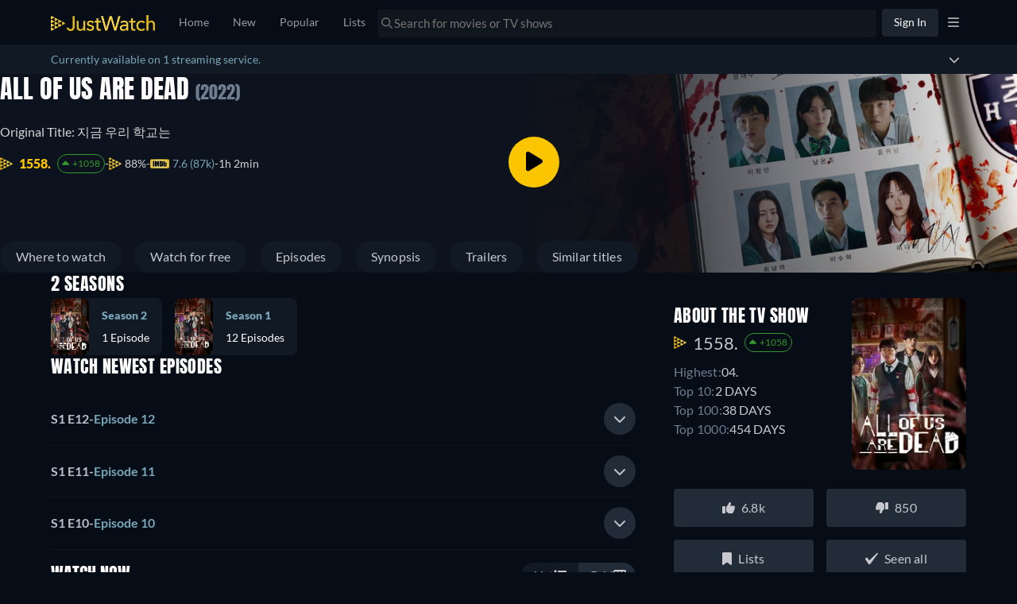

--- FILE ---
content_type: text/javascript
request_url: https://www.justwatch.com/appassets/js/1768989385101_consent-overlay.019eef1f.js
body_size: 530
content:
(window.webpackJsonp=window.webpackJsonp||[]).push([["consent-overlay"],{1174:function(e,t,n){"use strict";n.d(t,"b",(function(){return c})),n.d(t,"a",(function(){return i}));const c={configId:"undefined"!=typeof window&&window.location.hostname.includes("moviecycle")?"JZOgttDwQ":"pNbv5DOWe",isTCFEnabled:!0},i={configId:"p9i1nfAVcBcGYb",isTCFEnabled:!1}},"3f86":function(e,t,n){"use strict";n.r(t);var c=n("8579").a,i=n("2877"),s=Object(i.a)(c,(function(){var e=this._self._c;this._self._setupProxy;return e("div")}),[],!1,null,null,null);t.default=s.exports},8579:function(e,t,n){"use strict";(function(e){var c=n("2b0e"),i=n("6582"),s=n("0c4e"),a=n("156d"),o=n("9c11"),r=n("1174"),u=n("567d");t.a=Object(c.defineComponent)({__name:"ConsentOverlay",setup(t){const{saveDPSConsents:n,setUsercentricsDPS:l,strictlyAllConsentsGranted:d,tcString:w}=Object(o.r)(),{activeRoute:b}=Object(o.k)();async function v(e){a.b.registerAndTrackUsercentricEvents(e=>n(e));const t=await a.b.initialize(e),c=t.map(({id:e,name:t})=>({id:e,name:t}));l(c),n(t)}return Object(c.watch)(d,async()=>{var e;d.value&&(await Object(u.e)(),null===(e=c.default.$jw.ready)||void 0===e||e.setReady(i.ReadyType.CONSENT_PARTNERS_ANSWERED))},{immediate:!0}),Object(c.onMounted)(async()=>{if(!e.VUE_APP_TESTS_E2E){var t,n;const e=Object(s.a)()?r.a:r.b;await v(e),"show_cmp"in(null!==(t=null===(n=b.value)||void 0===n?void 0:n.query)&&void 0!==t?t:{})&&window.__ucCmp.showFirstLayer(),w.value||await Object(u.e)(),await Object(c.nextTick)()}}),{__sfc:!0,CMP_TRIGGER:"show_cmp",saveDPSConsents:n,setUsercentricsDPS:l,strictlyAllConsentsGranted:d,tcString:w,activeRoute:b,initUsercentrics:v}}})}).call(this,n("c8ba"))}}]);
//# sourceMappingURL=1768989385101_consent-overlay.019eef1f.js.map

--- FILE ---
content_type: text/javascript
request_url: https://www.justwatch.com/appassets/js/1768989385101_chunk-5831d46c.5c1342ee.js
body_size: 21509
content:
(window.webpackJsonp=window.webpackJsonp||[]).push([["chunk-5831d46c","dailymotion-player","youtube-player","chunk-05502a6a","chunk-4748f79c"],{"0302":function(e,t,a){"use strict";a("4094")},"06e7":function(e,t,a){var n=a("2b35");n.__esModule&&(n=n.default),"string"==typeof n&&(n=[[e.i,n,""]]),n.locals&&(e.exports=n.locals);(0,a("499e").default)("4a69d73e",n,!0,{sourceMap:!1,shadowMode:!1})},"0858":function(e,t,a){"use strict";a("d8e0")},"0fe3":function(e,t,a){"use strict";Object.defineProperty(t,"__esModule",{value:!0});var n=r(a("3041")),i=r(a("dc91")),o=r(a("308c"));function r(e){return e&&e.__esModule?e:{default:e}}let l;t.default=(e,t={},a=!1)=>{const r=(0,n.default)();if(l||(l=(0,o.default)(r)),t.events)throw new Error("Event handlers cannot be overwritten.");if("string"==typeof e&&!document.getElementById(e))throw new Error('Element "'+e+'" does not exist.');t.events=i.default.proxyEvents(r);const s=new Promise(a=>{if("object"==typeof e&&e.playVideo instanceof Function){a(e)}else l.then(n=>{const i=new n.Player(e,t);return r.on("ready",()=>{a(i)}),null})}),d=i.default.promisifyPlayer(s,a);return d.on=r.on,d.off=r.off,d},e.exports=t.default},"10a1":function(e,t,a){"use strict";a("06e7")},1468:function(e,t){var a=1e3,n=6e4,i=60*n,o=24*i;function r(e,t,a,n){var i=t>=1.5*a;return Math.round(e/a)+" "+n+(i?"s":"")}e.exports=function(e,t){t=t||{};var l=typeof e;if("string"===l&&e.length>0)return function(e){if((e=String(e)).length>100)return;var t=/^(-?(?:\d+)?\.?\d+) *(milliseconds?|msecs?|ms|seconds?|secs?|s|minutes?|mins?|m|hours?|hrs?|h|days?|d|weeks?|w|years?|yrs?|y)?$/i.exec(e);if(!t)return;var r=parseFloat(t[1]);switch((t[2]||"ms").toLowerCase()){case"years":case"year":case"yrs":case"yr":case"y":return 315576e5*r;case"weeks":case"week":case"w":return 6048e5*r;case"days":case"day":case"d":return r*o;case"hours":case"hour":case"hrs":case"hr":case"h":return r*i;case"minutes":case"minute":case"mins":case"min":case"m":return r*n;case"seconds":case"second":case"secs":case"sec":case"s":return r*a;case"milliseconds":case"millisecond":case"msecs":case"msec":case"ms":return r;default:return}}(e);if("number"===l&&isFinite(e))return t.long?function(e){var t=Math.abs(e);if(t>=o)return r(e,t,o,"day");if(t>=i)return r(e,t,i,"hour");if(t>=n)return r(e,t,n,"minute");if(t>=a)return r(e,t,a,"second");return e+" ms"}(e):function(e){var t=Math.abs(e);if(t>=o)return Math.round(e/o)+"d";if(t>=i)return Math.round(e/i)+"h";if(t>=n)return Math.round(e/n)+"m";if(t>=a)return Math.round(e/a)+"s";return e+"ms"}(e);throw new Error("val is not a non-empty string or a valid number. val="+JSON.stringify(e))}},1892:function(e,t,a){"use strict";var n=a("2b0e"),i=a("5216"),o=a("f058"),r=Object(n.defineComponent)({__name:"PackageRow",props:{packageItem:null,showBadge:{type:Boolean,default:!0},showDivider:{type:Boolean,default:!0}},emits:["onPackageToggle"],setup(e){const t=e,{t:a}=Object(o.b)(),r=Object(n.computed)(()=>{if("Package"===t.packageItem.__typename){const{bundles:e=[],addons:n=[]}=t.packageItem;if(e.length>0||n.length>0)return a("WEBAPP_PACKAGES_EXTRAS")}return null}),l=Object(n.computed)(()=>{if("Package"===t.packageItem.__typename){const e=t.packageItem.selected,a=t.packageItem.bundles.some(e=>e.selected),n=t.packageItem.addons.some(e=>e.selected);return e&&(a||n)}return!1}),s=Object(n.computed)(()=>(t.packageItem.__typename,t.packageItem.shortName));return{__sfc:!0,props:t,t:a,badgeLabel:r,isBadgeActive:l,providerShortName:s,ProviderIcon:i.a}}}),l=(a("fea2"),a("2877")),s=Object(l.a)(r,(function(){var e=this,t=e._self._c,a=e._self._setupProxy;return t("div",{staticClass:"package-row",class:{"with-divider":e.showDivider},on:{click:function(t){return e.$emit("onPackageToggle",e.packageItem)}}},[t("div",{staticClass:"package-row-details"},[t(a.ProviderIcon,{attrs:{iconUrl:e.packageItem.icon,providerShortName:a.providerShortName}}),t("span",{staticClass:"package-row-details__name"},[e._v(e._s(e.packageItem.clearName))])],1),t("div",{staticClass:"package-row-actions"},[a.badgeLabel&&e.showBadge?t("button",{staticClass:"package-row-actions__badge",class:{"package-row-actions__badge--active":a.isBadgeActive},attrs:{type:"button"}},[e._v(" "+e._s(a.badgeLabel)+" ")]):e._e(),t("ion-checkbox",{staticClass:"package-row-actions__checkbox",attrs:{checked:e.packageItem.selected}})],1)])}),[],!1,null,"128d3a18",null);t.a=s.exports},"1be4":function(e,t,a){"use strict";a.d(t,"a",(function(){return r}));var n=a("5184"),i=a("5ed2"),o=a("ddad");const r=n.a`
	mutation CreateTextRecommendationAndProfile(
		$country: Country!
		$language: Language!
		$platform: Platform = WEB
		$excludeTextRecommendationTitle: Boolean = true
		$input: CreateRecommendationAndProfileInput!
	) {
		createRecommendationAndProfile(input: $input) {
			textRecommendation {
				...TextRecommendation
			}
			profile {
				...ProfileInfo
			}
		}
	}
	${i.a}
	${o.a}
`},"23ae":function(e,t,a){(t=a("24fb")(!1)).push([e.i,".video-player[data-v-433a2f80]{overflow:hidden;border-radius:5px;position:relative;max-height:360px}.video-player--backdrop[data-v-433a2f80]{max-height:450px;border-radius:0}.video-player__image-preview-container img[data-v-433a2f80]{width:100%}.video-player__image-preview-container--backdrop[data-v-433a2f80]{position:absolute;z-index:1;width:100%;opacity:.7;filter:blur(2px);transition:opacity .5s,filter .5s}.video-player__image-preview-container--backdrop img[data-v-433a2f80]{-o-object-fit:cover;object-fit:cover}.video-player__image-preview-container--title-trailer img[data-v-433a2f80]{-o-object-fit:cover;object-fit:cover;aspect-ratio:16/9}.video-player__video-container--backdrop[data-v-433a2f80]{max-width:1120px;margin:0 auto;z-index:10;position:relative;display:block;height:100%}@media(max-width:768px){.video-player__video-container--backdrop[data-v-433a2f80]{padding:0}}.video-player__video-container--title-trailer[data-v-433a2f80]{position:relative;height:360px;overflow:hidden}@media(max-width:768px){.video-player__video-container--title-trailer[data-v-433a2f80]{height:172px}}.video-player__video-container iframe[data-v-433a2f80]{position:absolute;top:0;left:0;width:100%;height:100%;border:none}.video-player__play-button[data-v-433a2f80]{position:absolute;height:100%;width:100%;background-size:60px;background-position:center 45%;background-repeat:no-repeat;cursor:pointer}@media(max-width:992px)and (min-width:768px){.video-player__play-button--backdrop[data-v-433a2f80]{background-position:center 25%}}@media(max-width:768px)and (min-width:480px){.video-player__play-button--backdrop[data-v-433a2f80]{background-position:center 25%}}@media(max-width:480px){.video-player__play-button--backdrop[data-v-433a2f80]{background-position:center 50%}}.video-player__play-button--container[data-v-433a2f80]{position:absolute;height:100%;width:100%;display:flex;align-items:center;justify-content:center}",""]),e.exports=t},"2b35":function(e,t,a){(t=a("24fb")(!1)).push([e.i,".jw-title-clips{width:100%}.jw-title-clips .jw-title-clip{min-width:calc(50% - 15px);padding-inline-start:0;scroll-snap-align:center}@media(min-width:768px){.jw-title-clips .jw-title-clip{scroll-snap-align:start}}@media(max-width:768px){.jw-title-clips .jw-title-clip{width:320px}}.jw-title-clips .jw-title-clip-video{min-width:50%}.jw-title-clips__heading{-webkit-font-smoothing:antialiased;font-family:Anton,Anton-Fallback,Impact;font-size:22px;font-weight:400;line-height:32px;letter-spacing:.02em;text-transform:uppercase;color:#fff}.jw-title-clips>.row>[class*=col-]{margin-bottom:15px}.image-preview-container{width:100%;aspect-ratio:16/9}.image-preview-container.fallback-img{background-color:#000}.image-preview-container .image-error{opacity:0}",""]),e.exports=t},"2d9f":function(e,t,a){(t=a("24fb")(!1)).push([e.i,".title-poster{position:relative;display:flex;overflow:hidden;aspect-ratio:166/236;background:#0a151f;transition:opacity .1s ease;border-radius:5px}.title-poster:active:not(.title-poster--no-click){opacity:.5}.title-poster__availability-badge{display:flex;position:absolute;top:12px}[dir=ltr] .title-poster__availability-badge{right:12px}[dir=rtl] .title-poster__availability-badge{left:12px}.title-poster--no-poster{display:flex;align-items:center;justify-content:center;text-align:center}.title-poster--no-poster,.title-poster__image{width:100%;height:100%;position:absolute;top:0}.title-poster__image{-webkit-user-select:none;-moz-user-select:none;user-select:none;pointer-events:none;border-radius:5px}.title-poster__badge{color:var(--ion-color-light-shade);font-size:12px;border-radius:2px;position:absolute;bottom:8px;z-index:0;text-align:end;background-color:#060d17;padding:1px 5px}[dir=ltr] .title-poster__badge{right:8px}[dir=rtl] .title-poster__badge{left:8px}.title-poster__badge__new{padding:1px 5px;font-size:12px;color:#fff;background:#a30000;position:absolute;bottom:27px}[dir=ltr] .title-poster__badge__new{right:12px}[dir=rtl] .title-poster__badge__new{left:12px}.title-poster__badge__with-provider{bottom:41px}[dir=ltr] .title-poster__badge__with-provider{right:5px}[dir=rtl] .title-poster__badge__with-provider{left:5px}.title-poster__button{transform:translateY(600px);width:2500px}[dir=ltr] .title-poster--no-radius-top{border-top-left-radius:0}[dir=ltr] .title-poster--no-radius-top,[dir=rtl] .title-poster--no-radius-top{border-top-right-radius:0}[dir=rtl] .title-poster--no-radius-top{border-top-left-radius:0}[dir=ltr] .title-poster--no-radius-right{border-top-right-radius:0}[dir=rtl] .title-poster--no-radius-right{border-top-left-radius:0}[dir=ltr] .title-poster--no-radius-right{border-bottom-right-radius:0}[dir=ltr] .title-poster--no-radius-bottom,[dir=rtl] .title-poster--no-radius-right{border-bottom-left-radius:0}[dir=ltr] .title-poster--no-radius-bottom,[dir=rtl] .title-poster--no-radius-bottom{border-bottom-right-radius:0}[dir=rtl] .title-poster--no-radius-bottom{border-bottom-left-radius:0}[dir=ltr] .title-poster--no-radius-left{border-top-left-radius:0}[dir=rtl] .title-poster--no-radius-left{border-top-right-radius:0}[dir=ltr] .title-poster--no-radius-left{border-bottom-left-radius:0}[dir=rtl] .title-poster--no-radius-left{border-bottom-right-radius:0}html.ios .title-poster:active{opacity:unset}",""]),e.exports=t},3041:function(e,t,a){"use strict";var n;
/**
* @link https://github.com/gajus/sister for the canonical source repository
* @license https://github.com/gajus/sister/blob/master/LICENSE BSD 3-Clause
*/n=function(){var e={},t={};return e.on=function(e,a){var n={name:e,handler:a};return t[e]=t[e]||[],t[e].unshift(n),n},e.off=function(e){var a=t[e.name].indexOf(e);-1!==a&&t[e.name].splice(a,1)},e.trigger=function(e,a){var n,i=t[e];if(i)for(n=i.length;n--;)i[n].handler(a)},e},e.exports=n},"308c":function(e,t,a){"use strict";Object.defineProperty(t,"__esModule",{value:!0});var n,i=a("32e6"),o=(n=i)&&n.__esModule?n:{default:n};t.default=e=>new Promise(t=>{if(window.YT&&window.YT.Player&&window.YT.Player instanceof Function)return void t(window.YT);{const t="http:"===window.location.protocol?"http:":"https:";(0,o.default)(t+"//www.youtube.com/iframe_api",t=>{t&&e.trigger("error",t)})}const a=window.onYouTubeIframeAPIReady;window.onYouTubeIframeAPIReady=()=>{a&&a(),t(window.YT)}}),e.exports=t.default},"32e6":function(e,t){function a(e,t){e.onload=function(){this.onerror=this.onload=null,t(null,e)},e.onerror=function(){this.onerror=this.onload=null,t(new Error("Failed to load "+this.src),e)}}function n(e,t){e.onreadystatechange=function(){"complete"!=this.readyState&&"loaded"!=this.readyState||(this.onreadystatechange=null,t(null,e))}}e.exports=function(e,t,i){var o=document.head||document.getElementsByTagName("head")[0],r=document.createElement("script");"function"==typeof t&&(i=t,t={}),t=t||{},i=i||function(){},r.type=t.type||"text/javascript",r.charset=t.charset||"utf8",r.async=!("async"in t)||!!t.async,r.src=e,t.attrs&&function(e,t){for(var a in t)e.setAttribute(a,t[a])}(r,t.attrs),t.text&&(r.text=""+t.text),("onload"in r?a:n)(r,i),r.onload||a(r,i),o.appendChild(r)}},"33f6":function(e,t,a){"use strict";a("a187")},"34eb":function(e,t,a){(function(n){t.formatArgs=function(t){if(t[0]=(this.useColors?"%c":"")+this.namespace+(this.useColors?" %c":" ")+t[0]+(this.useColors?"%c ":" ")+"+"+e.exports.humanize(this.diff),!this.useColors)return;const a="color: "+this.color;t.splice(1,0,a,"color: inherit");let n=0,i=0;t[0].replace(/%[a-zA-Z%]/g,e=>{"%%"!==e&&(n++,"%c"===e&&(i=n))}),t.splice(i,0,a)},t.save=function(e){try{e?t.storage.setItem("debug",e):t.storage.removeItem("debug")}catch(e){}},t.load=function(){let e;try{e=t.storage.getItem("debug")}catch(e){}!e&&void 0!==n&&"env"in n&&(e=Object({NODE_ENV:"production",BASE_URL:"/"}).DEBUG);return e},t.useColors=function(){if("undefined"!=typeof window&&window.process&&("renderer"===window.process.type||window.process.__nwjs))return!0;if("undefined"!=typeof navigator&&navigator.userAgent&&navigator.userAgent.toLowerCase().match(/(edge|trident)\/(\d+)/))return!1;let e;return"undefined"!=typeof document&&document.documentElement&&document.documentElement.style&&document.documentElement.style.WebkitAppearance||"undefined"!=typeof window&&window.console&&(window.console.firebug||window.console.exception&&window.console.table)||"undefined"!=typeof navigator&&navigator.userAgent&&(e=navigator.userAgent.toLowerCase().match(/firefox\/(\d+)/))&&parseInt(e[1],10)>=31||"undefined"!=typeof navigator&&navigator.userAgent&&navigator.userAgent.toLowerCase().match(/applewebkit\/(\d+)/)},t.storage=function(){try{return localStorage}catch(e){}}(),t.destroy=(()=>{let e=!1;return()=>{e||(e=!0,console.warn("Instance method `debug.destroy()` is deprecated and no longer does anything. It will be removed in the next major version of `debug`."))}})(),t.colors=["#0000CC","#0000FF","#0033CC","#0033FF","#0066CC","#0066FF","#0099CC","#0099FF","#00CC00","#00CC33","#00CC66","#00CC99","#00CCCC","#00CCFF","#3300CC","#3300FF","#3333CC","#3333FF","#3366CC","#3366FF","#3399CC","#3399FF","#33CC00","#33CC33","#33CC66","#33CC99","#33CCCC","#33CCFF","#6600CC","#6600FF","#6633CC","#6633FF","#66CC00","#66CC33","#9900CC","#9900FF","#9933CC","#9933FF","#99CC00","#99CC33","#CC0000","#CC0033","#CC0066","#CC0099","#CC00CC","#CC00FF","#CC3300","#CC3333","#CC3366","#CC3399","#CC33CC","#CC33FF","#CC6600","#CC6633","#CC9900","#CC9933","#CCCC00","#CCCC33","#FF0000","#FF0033","#FF0066","#FF0099","#FF00CC","#FF00FF","#FF3300","#FF3333","#FF3366","#FF3399","#FF33CC","#FF33FF","#FF6600","#FF6633","#FF9900","#FF9933","#FFCC00","#FFCC33"],t.log=console.debug||console.log||(()=>{}),e.exports=a("dc90")(t);const{formatters:i}=e.exports;i.j=function(e){try{return JSON.stringify(e)}catch(e){return"[UnexpectedJSONParseError]: "+e.message}}}).call(this,a("4362"))},"3a7b":function(e,t,a){"use strict";a.d(t,"a",(function(){return s}));var n=a("18e5"),i=a("69c5"),o=a("3654"),r=a("2b0e");const l={modalOpened:{action:"modal_opened"},modalClosed:{action:"modal_closed"},emptyNextClick:{action:"modal_opened"},headlineFocused:{action:"field_clicked",label:"who"},headlineBlurred:{action:"field_completed",label:"who",triggerCheck:e=>e.trim().length>10},watchIfFocused:{action:"field_clicked",label:"watch_if"},watchIfBlurred:{action:"field_completed",label:"watch_if",triggerCheck:e=>e.trim().length>30},skipIfFocused:{action:"field_clicked",label:"skip_if"},skipIfBlurred:{action:"field_completed",label:"skip_if",triggerCheck:e=>e.trim().length>30},bodyFocused:{action:"field_clicked",label:"why"},bodyBlurred:{action:"field_completed",label:"why",triggerCheck:e=>e.trim().length>60},providerDropdownClicked:{action:"dropdown_clicked",label:"provider"},providerSelected:{action:"provider_selected",label:"provider"},nameFocused:{action:"field_clicked",label:"name"},nameBlurred:{action:"field_completed",label:"name",triggerCheck:e=>e.trim().length>0},uploadImageClick:{action:"upload_image_clicked",label:"image"},imageSelected:{action:"image_selected",label:"image"},addWhyToWatch:{action:"wtw_completed"},disabledAddWhyToWatchClicked:Object(i.b)()()};function s(e){const t=Object(r.computed)(()=>{var t;const a=Object(o.toValue)(e.title);if(null==a)return null;const i="Season"===a.__typename?a.show.objectId:a.objectId,r="Season"===a.__typename?a.show.objectType:a.objectType,l="Season"===a.__typename?null===(t=a.content)||void 0===t?void 0:t.seasonNumber:void 0;return new n.SnowplowTitleContextGraphql(i,r,l)}),a=Object(i.a)({specs:l,baseProperties:{property:"wtw_recommendation"},baseContexts:()=>[t.value]}),s=Object(r.ref)(0);return{trackWtw:a,trackWtwDisabledClick:function(){a("disabledAddWhyToWatchClicked",{spec:{action:"wtw_completed_fail_"+s.value++}})}}}},"3aaf":function(e,t,a){"use strict";var n;a.d(t,"a",(function(){return n})),function(e){e.FACEBOOK="facebook",e.TWITTER="twitter",e.CLIPBOARD="clipboard"}(n||(n={}))},4094:function(e,t,a){var n=a("df64");n.__esModule&&(n=n.default),"string"==typeof n&&(n=[[e.i,n,""]]),n.locals&&(e.exports=n.locals);(0,a("499e").default)("7ddb06cc",n,!0,{sourceMap:!1,shadowMode:!1})},4928:function(e,t,a){(t=a("24fb")(!1)).push([e.i,".input-text[data-v-2633a694]{all:unset;display:flex;padding:12px 16px;align-items:center;justify-self:stretch;gap:12px;border-radius:8px;background-color:var(--background-bg-medium,#111924);line-height:16px;letter-spacing:.24px}",""]),e.exports=t},"4c56":function(e,t,a){"use strict";var n=a("2b0e"),i=a("f65f"),o=a("76f1"),r=a("c9359"),l=a("1441"),s=a("f028f"),d=a("57c1"),c=Object(n.defineComponent)({__name:"TitleDetailTitleClipsV1",props:{clips:null,titleObjectType:null,titleObjectId:null,titleId:null,source:{default:""},additionalContexts:{default:()=>[]},influencedSponsoredAd:{default:void 0},activeClipId:{default:null},mute:{type:Boolean,default:!1},autoplay:{type:Boolean,default:!1},limit:{default:4},isBlocking:{type:Boolean,default:!1},seasonNumber:{default:null},episodeNumber:{default:null}},emits:["setActiveClipId"],setup(e,{emit:t}){const a=e,c={buffering:"youtube_buffering",playing:"youtube_playing",paused:"youtube_paused",ended:"youtube_ended"},u={[o.d.Youtube]:1,[o.d.Videobuster]:2,[o.d.Dailymotion]:3,PLEX:4},p={},f=Object(n.ref)(null),v=Object(n.computed)(()=>a.clips.slice(0,a.limit)),m=Object(n.computed)(()=>1===a.limit&&a.autoplay),b=Object(n.ref)({}),h=Object(n.computed)(()=>({autoplay:m.value?1:0,mute:a.mute?1:0})),{trackSraEvent:g}=Object(s.a)();async function _(e){e&&(await Object(n.nextTick)(),e.scrollIntoView({behavior:"smooth",block:"nearest",inline:"start"}))}return{__sfc:!0,props:a,emit:t,trackingMap:c,trackingProviders:u,hasPlayedClips:p,activeVideo:f,visibleClips:v,hasAutoplay:m,missingThumbnailIds:b,playerVars:h,isActiveClip:e=>{var t;const n=null===(t=a.activeClipId)||void 0===t?void 0:t.split(/:(.*)/s);return!!n&&(n[0]===a.source&&n[1]==e.externalId)},onActivate:e=>{const n=e?`${a.source}:${e}`:null;t("setActiveClipId",n)},trackSraEvent:g,onTrack:async function(e,n){const r=c[e];var l;if(r&&i.TrackingHelper.trackEvent(r,{action:null===(l=a.titleObjectType)||void 0===l?void 0:l.toLowerCase(),label:a.source,nonInteraction:a.autoplay,value:u[n.provider]},a.additionalContexts),"playing"===e){var s,d;if(await _(f.value),null!==(s=a.influencedSponsoredAd)&&void 0!==s&&s.bidId&&g({action:o.H.PlayTrailerClicked,sponsoredAd:a.influencedSponsoredAd,jwEntityID:a.titleId}),!(n.externalId in p))i.TrackingHelper.trackEvent("youtube_started",{action:null===(d=a.titleObjectType)||void 0===d?void 0:d.toLowerCase(),label:a.source,value:u[n.provider]},a.additionalContexts);p[n.externalId]=!0}"ended"===e&&t("setActiveClipId",null)},trackScroll:e=>{const t={action:"horizontal_scroller_clicked",property:"trailers",label:e};i.TrackingHelper.trackEvent("userinteraction",t,a.additionalContexts)},scrollIntoView:_,getVideoElement:function(e){f.value=e.currentTarget},handleMissingImagePreview:function(e){b.value={...b.value,[e]:!0}},ClipProvider:o.d,YoutubePlayer:r.default,HiddenHorizontalScrollbar:l.default,DailyMotionPlayer:d.default}}}),u=(a("10a1"),a("2877")),p=Object(u.a)(c,(function(){var e=this,t=e._self._c,a=e._self._setupProxy;return t("div",{attrs:{id:"clips_trailers"}},[t("div",{staticClass:"jw-title-clips"},[t(e.clips.length>1?a.HiddenHorizontalScrollbar:"div",{tag:"component",attrs:{emitOnScroll:!0,scrollSnap:!0,fillWidth:!0},on:{scrollbarClicked:a.trackScroll}},e._l(a.visibleClips,(function(n,i){return t("div",{key:i,staticClass:"jw-title-clip",class:{"col-sm-6":a.visibleClips.length>1,"col-sm-12":a.isActiveClip(n)},on:{click:a.getVideoElement}},[n.provider===a.ClipProvider.Dailymotion?t(a.DailyMotionPlayer,{staticClass:"jw-title-clip-video",attrs:{clip:n,options:a.playerVars,source:e.source,isActive:a.isActiveClip(n),isTitleTrailer:!0},on:{setActiveClipId:a.onActivate,onBuffering:function(e){return a.onTrack("buffering",e)},onPlaying:function(e){return a.onTrack("playing",e)},onPaused:function(e){return a.onTrack("paused",e)},onEnded:function(e){return a.onTrack("ended",e)}},scopedSlots:e._u([{key:"image-preview",fn:function(){return[t("LazyHydrate",{attrs:{never:""}},[t("noscript",[t("img",{attrs:{alt:"Trailer Preview Image",src:"https://www.dailymotion.com/thumbnail/video/"+n.externalId}})])]),t("div",{staticClass:"image-preview-container",class:{"fallback-img":a.missingThumbnailIds[n.externalId]}},[t("img",{staticClass:"lazyload",class:{"image-error":a.missingThumbnailIds[n.externalId]},attrs:{alt:"Trailer Preview Image",src:"[data-uri]","data-src":"https://www.dailymotion.com/thumbnail/video/"+n.externalId},on:{error:function(e){return a.handleMissingImagePreview(n.externalId)}}})])]},proxy:!0}],null,!0)}):t(a.YoutubePlayer,{staticClass:"jw-title-clip-video",attrs:{clip:n,options:a.playerVars,source:e.source,isActive:a.isActiveClip(n)},on:{setActiveClipId:a.onActivate,onBuffering:function(e){return a.onTrack("buffering",e)},onPlaying:function(e){return a.onTrack("playing",e)},onPaused:function(e){return a.onTrack("paused",e)},onEnded:function(e){return a.onTrack("ended",e)}}})],1)})),0)],1)])}),[],!1,null,null,null);t.a=p.exports},"4d35":function(e,t,a){"use strict";a.r(t);var n=a("2b0e"),i=a("85fe"),o=a("76f1"),r=a("062a"),l=a("4bcb"),s=a("9130"),d=a("61be"),c=a("ef50"),u=a("9c11"),p=a("11ca"),f=a("f058"),v=Object(n.defineComponent)({__name:"PosterGraphql",props:{additionalContexts:{default:()=>[]},availabilityBadgeSize:{default:"long"},clickSource:null,forceQuickActions:{type:Boolean},freeOffersCount:{default:0},hasMoreLikeThis:{type:Boolean},imageProfile:{default:"poster"},index:null,lazy:{type:Boolean,default:!0},loading:{default:"eager"},moduleGroup:{default:""},noRadius:null,observableOptions:null,showAvailabilityBadge:{type:Boolean},showFreeTag:{type:Boolean},showNewEpisodesCount:{type:Boolean},showQuickActions:{type:Boolean},showRibbon:{type:Boolean},showTvBadge:{type:Boolean,default:!0},showWatchNowButton:{type:Boolean,default:!0},smallBubbles:{type:Boolean},sponsoredRecImages:null,title:null,trackingProperties:{default:()=>({})},watchNowOffer:null},emits:["click","imageError"],setup(e){const t=e;n.default.use(i.a);const{settings:v,isLoggedIn:m}=Object(u.r)(),{webLocale:b}=Object(u.f)(),h=Object(n.computed)(()=>{if(!t.showFreeTag)return!1;const e=t.freeOffersCount&&t.freeOffersCount>0,a=t.watchNowOffer&&[o.n.Free,o.n.Ads].includes(t.watchNowOffer.monetizationType);return e||a}),g=Object(n.computed)(()=>{var e,a;return null!==(e=null===(a=t.title.content)||void 0===a?void 0:a.posterUrl)&&void 0!==e?e:""}),_=Object(n.computed)(()=>{var e;const t=null===(e=g.value)||void 0===e?void 0:e.match(/([^\/]*)$/);return t&&t[0]?t[0]:"Poster"}),y=Object(n.computed)(()=>n.default.filter("Thumbor")({url:g.value,imageType:t.imageProfile})),w=Object(n.computed)(()=>t.showTvBadge&&[o.q.Show,o.q.ShowSeason].includes(t.title.objectType)),x=Object(n.computed)(()=>{var e,a,n;const i=v.value.providers;return(null===(e=null!==(a=null===(n=t.title)||void 0===n?void 0:n.availableTo)&&void 0!==a?a:[])||void 0===e?void 0:e.filter(e=>(null==e?void 0:e.availableCountDown)||!(null==e||!e.availableToDate)&&Object(l.a)(new Date(e.availableToDate))<30).find(e=>{var t;return i.includes(null==e||null===(t=e.package)||void 0===t?void 0:t.shortName)}))||null}),C=Object(n.computed)(()=>{var e,a,n;const i=v.value.providers;return(null===(e=null!==(a=null===(n=t.title)||void 0===n||null===(n=n.content)||void 0===n?void 0:n.upcomingReleases)&&void 0!==a?a:[])||void 0===e?void 0:e.filter(e=>!(null==e||!e.releaseDate)&&Object(l.b)(new Date(e.releaseDate))>0).filter(e=>{var t;return(null!==(t=null==e?void 0:e.releaseCountDown)&&void 0!==t?t:Object(l.a)(new Date(null==e?void 0:e.releaseDate)))<30}).find(e=>{var t;return i.includes(null==e||null===(t=e.package)||void 0===t?void 0:t.shortName)}))||null}),O=Object(n.computed)(()=>C.value?C.value.releaseDate:x.value?x.value.availableToDate:null),A=Object(n.computed)(()=>t.showAvailabilityBadge&&m.value&&!!O.value),k=Object(n.computed)(()=>C.value?"upcoming":"leaving"),T=Object(n.computed)(()=>C.value?C.value.releaseCountDown:x.value?x.value.availableCountDown:null),P=Object(n.computed)(()=>{var e;return Object(c.h)(t.title)?null===(e=t.title)||void 0===e||null===(e=e.content)||void 0===e?void 0:e.seasonNumber:void 0}),{tc:j}=Object(f.b)(),E=Object(n.computed)(()=>{var e,a;return Object(c.h)(t.title)?`${null===(e=t.title)||void 0===e||null===(e=e.show)||void 0===e||null===(e=e.content)||void 0===e?void 0:e.title} - ${j("WEBAPP_SEASON")} ${P.value}`:null===(a=t.title)||void 0===a||null===(a=a.content)||void 0===a?void 0:a.title}),I=Object(n.ref)(!1),B=Object(n.computed)(()=>{var e;return Object(d.a)(null===(e=t.watchNowOffer)||void 0===e||null===(e=e.package)||void 0===e?void 0:e.shortName,b.value)}),{onVisibilityChanged:S}=Object(s.a)({groupId:()=>{var e;return null!==(e=t.moduleGroup)&&void 0!==e?e:""},preventDuplicateAdditionalContext:!0,additionalContexts:()=>t.additionalContexts,additionalProperties:()=>t.trackingProperties});return{__sfc:!0,FreeTag:()=>a.e("chunk-a216c086").then(a.bind(null,"3e73e")),ImpressionPixel:()=>a.e("impression-pixel").then(a.bind(null,"7b44")),AvailabilityBadge:()=>a.e("chunk-a928f66c").then(a.bind(null,"e31a")),PosterQuickActionsGraphql:()=>a.e("chunk-49fb07aa").then(a.bind(null,"ccb4")),TitlePosterRibbonGraphqlLite:()=>a.e("chunk-207d95a7").then(a.bind(null,"9b37")),props:t,settings:v,isLoggedIn:m,webLocale:b,hasFreeOffers:h,posterUrl:g,titleSlug:_,imageUrl:y,showTVShowBadge:w,leavingOfferFromSelectedPackages:x,upcomingReleaseFromSelectedPackages:C,availabilityBadgeDate:O,isShowAvailabilityBadge:A,availabilityBadgeType:k,availabilityBadgeCountdown:T,titleSeasonNumber:P,tc:j,titleName:E,mountImpressionPixel:I,externalImpressionTag:B,onVisibilityChanged:S,onVisibilityCallback:function(){!I.value&&B.value&&(I.value=!0)},TitleListType:o.M,PictureComp:r.a,isTitleInList:c.g,faClock:p.s}}}),m=(a("6e29"),a("2877")),b=Object(m.a)(v,(function(){var e,t=this,a=t._self._c,n=t._self._setupProxy;return a("span",{staticClass:"title-poster",class:{["title-poster--no-radius-"+t.noRadius]:t.noRadius},on:{click:function(e){return t.$emit("click",e)}}},[n.hasFreeOffers?a(n.FreeTag):t._e(),n.mountImpressionPixel?a(n.ImpressionPixel,{attrs:{impressionTag:n.externalImpressionTag}}):t._e(),t.showRibbon?a(n.TitlePosterRibbonGraphqlLite,{attrs:{additionalContexts:t.additionalContexts}}):t._e(),t.showQuickActions?a(n.PosterQuickActionsGraphql,t._g({attrs:{title:t.title,watchNowOffer:t.watchNowOffer,additionalContexts:t.additionalContexts,forceRender:t.forceQuickActions,hasMoreLikeThis:t.hasMoreLikeThis,showWatchNowButton:t.showWatchNowButton,isSimilarTitle:"similartitles"===t.clickSource,smallBubbles:t.smallBubbles}},t.$listeners)):t._e(),n.posterUrl?a(n.PictureComp,{directives:[{name:"observe-visibility",rawName:"v-observe-visibility",value:n.onVisibilityChanged({title:t.title,index:t.index,onVisibilityCallback:n.onVisibilityCallback}),expression:"onVisibilityChanged({ title, index, onVisibilityCallback })"}],staticClass:"title-poster__image",attrs:{alt:n.titleName,imageProfile:t.imageProfile,imageUrl:n.imageUrl,slug:n.titleSlug,lazy:t.lazy,loading:t.loading,sponsoredRecImages:t.sponsoredRecImages},on:{imageError:e=>t.$emit("imageError",e)}}):a("span",{staticClass:"title-poster--no-poster"},[t._v(" "+t._s(n.titleName)+" ")]),n.titleSeasonNumber&&t.showTvBadge?a("span",{staticClass:"title-poster__badge"},[t._v(" "+t._s(t.$t("WEBAPP_SEASON"))+" "+t._s(n.titleSeasonNumber)+" ")]):n.showTVShowBadge?a("span",{staticClass:"title-poster__badge"},[t._v(" "+t._s(t.$t("WEBAPP_SHOW_BADGE"))+" ")]):t._e(),n.isShowAvailabilityBadge?a("span",{staticClass:"title-poster__availability-badge"},[a(n.AvailabilityBadge,{attrs:{date:n.availabilityBadgeDate,isInWatchlist:n.isTitleInList(n.TitleListType.WatchNext,t.title),type:n.availabilityBadgeType,size:t.availabilityBadgeSize,dayCountdown:n.availabilityBadgeCountdown,daysBeforeSoon:n.availabilityBadgeCountdown&&30}},[a("FontAwesomeIcon",{attrs:{slot:"after-label",icon:n.faClock},slot:"after-label"})],1)],1):t._e(),n.showTVShowBadge&&t.showNewEpisodesCount&&null!==(e=t.watchNowOffer)&&void 0!==e&&e.newElementCount?a("span",{staticClass:"title-poster__badge__new"},[1===t.watchNowOffer.newElementCount?a("span",[t._v(t._s(t.$t("WEBAPP_NEW_EPISODE")))]):t._e(),t.watchNowOffer.newElementCount>1?a("span",[t._v(" "+t._s(t.$t("WEBAPP_X_EPISODES",{episodes:t.watchNowOffer.newElementCount}))+" ")]):t._e()]):t._e()],1)}),[],!1,null,null,null);t.default=b.exports},"4eaa":function(e,t,a){(t=a("24fb")(!1)).push([e.i,".package-row[data-v-128d3a18]{display:flex;justify-content:space-between;align-items:center;padding:12px 16px;cursor:pointer}.package-row.with-divider[data-v-128d3a18]{border-bottom:1px solid #10161d}.package-row[data-v-128d3a18]:hover{background:#1c252f}.package-row-details[data-v-128d3a18]{display:flex;align-items:center;gap:15px}.package-row-details[data-v-128d3a18] img.provider-icon.square{height:38px;width:38px;min-width:38px}.package-row-actions[data-v-128d3a18]{display:flex;align-items:center}.package-row-actions__badge[data-v-128d3a18]{display:block;margin-inline-start:10px;height:20px;background-color:transparent;border-radius:6px;border:1px solid #1c252f;color:#4c5a67;font-size:10px;font-weight:700;text-transform:capitalize}.package-row-actions__badge--active[data-v-128d3a18]{background-color:#fbc500;color:#1c252f;border:none}.package-row-actions__checkbox[data-v-128d3a18]{margin-inline-start:24px;pointer-events:none}",""]),e.exports=t},"50be":function(e,t,a){(t=a("24fb")(!1)).push([e.i,".header-info[data-v-781b5ea2]{display:flex;align-items:baseline;gap:8px;margin-inline-end:16px}@media(max-width:512px){.header-info[data-v-781b5ea2]{margin-inline-end:8px}}.header-info__action[data-v-781b5ea2]{color:var(--link-link-medium,#78a6b8);font-size:16px;font-style:normal;font-weight:400;line-height:16px;letter-spacing:.24px}.header-info__page[data-v-781b5ea2]{color:var(--text-text-low,#727f92);font-size:12px;font-style:normal;font-weight:400;line-height:12px;letter-spacing:.18px}.form[data-v-781b5ea2]{min-height:100%;gap:24px}.form[data-v-781b5ea2],.form__provider[data-v-781b5ea2]{display:flex;flex-direction:column}.form__provider[data-v-781b5ea2]{margin-bottom:16px}.form__provider__dropdown[data-v-781b5ea2]{display:flex;padding:12px 16px;align-items:center;justify-content:space-between!important;gap:12px;border-radius:8px;background-color:var(--background-bg-medium,#111924);line-height:16px;letter-spacing:.24px}.form__provider__dropdown[data-v-781b5ea2]:hover{cursor:pointer!important}.form__provider__dropdown__package[data-v-781b5ea2]{display:flex;align-items:center;gap:8px}.form__provider__list[data-v-781b5ea2]{background:var(--background-bg-medium,#111924);padding-bottom:16px;border-radius:8px;margin-top:8px}.form__provider__list__search[data-v-781b5ea2]{margin:0 16px}.form__provider .provider-list[data-v-781b5ea2]{max-height:300px;overflow-y:scroll;overflow-x:hidden}.form__button[data-v-781b5ea2]{width:100%;display:flex;flex-direction:column}.form__button[data-v-781b5ea2] button{width:100%}.form .user-info[data-v-781b5ea2]{display:flex;gap:24px;align-items:flex-start}.form .user-info[data-v-781b5ea2]:last-child{margin-bottom:16px}.form label[data-v-781b5ea2]:has(input,textarea){flex-grow:1}.form .label[data-v-781b5ea2]{color:var(--text-text-medium,#c6c8cd);overflow:hidden;text-overflow:ellipsis;line-height:16px;font-size:14px;letter-spacing:.24px;font-weight:600}.form .placeholder[data-v-781b5ea2]{color:var(--text-text-low,#909398)}.form .input[data-v-781b5ea2]{margin-top:8px}.form .textarea-input[data-v-781b5ea2]{overflow-wrap:break-word}.form .note[data-v-781b5ea2]{color:var(--text-text-low,#727f92);font-size:12px;font-style:normal;font-weight:400;line-height:16px;letter-spacing:.18px;display:inline-block;margin-top:8px}.form .note.error[data-v-781b5ea2]{color:var(--text-text-error,#ff4d4f)}.form .provider-icon[data-v-781b5ea2]{display:block;width:32px;height:32px}.form .provider-icon[data-v-781b5ea2] .picture-comp__img{-o-object-fit:cover;object-fit:cover;border-radius:4px}.submit[data-v-781b5ea2]{width:100%}",""]),e.exports=t},"51d8":function(e,t,a){(t=a("24fb")(!1)).push([e.i,".input-avatar[data-v-53d0d592]{position:relative;display:inline-grid;grid-template-columns:1fr;grid-template-rows:1fr;place-items:center;cursor:pointer;width:-moz-min-content;width:min-content}.input-avatar .preview[data-v-53d0d592]{width:56px;height:56px;border-radius:100%;overflow:hidden}.input-avatar .preview img[data-v-53d0d592]{width:100%;height:100%;-o-object-fit:cover;object-fit:cover}.input-avatar .placeholder[data-v-53d0d592]{display:flex;align-items:center;justify-content:center;font-size:28px;font-weight:900;width:56px;height:56px;border-radius:100%;color:#fff;background-color:#fbc500}.input-avatar .error[data-v-53d0d592]{color:tomato}.input-avatar .select[data-v-53d0d592]{all:unset;display:inline-flex;align-items:center;justify-content:center;cursor:pointer;color:#fff;background-color:#232932;border-radius:100%;height:24px;width:24px;position:absolute;inset-inline-end:0;bottom:0;transform:translate(9px,9px)}.input-avatar .select svg[data-v-53d0d592]{width:12px;height:12px}",""]),e.exports=t},5722:function(e,t,a){"use strict";var n=a("2b0e"),i=a("1be4"),o=a("e50a"),r=a("76f1"),l=a("e936"),s=a("299e"),d=a("e203"),c=a("66ef"),u=a("bd78"),p=a("1892"),f=a("062a"),v=a("2ec0"),m=a("ad3d"),b=a("da77"),h=a("f083"),g=a("f058"),_=a("4ba1"),y=a("9c11"),w=a("cc79"),x=a("11ca"),C=a("3a7b"),O=Object(n.defineComponent)({__name:"TextRecommendationModal",props:{title:null,formData:null,editMode:{type:Boolean,default:!1}},emits:["close"],setup(e,{emit:t}){var a,O,A,k,T,P,j,E,I,B;const S=e,N=Object(y.r)(),{country:D,language:R}=Object(y.f)(),{tc:M}=Object(g.b)(),F=Object(n.ref)(""),U=Object(n.ref)(!1),L=Object(n.ref)(!1),W=Object(n.ref)(null!==(a=null===(O=S.formData)||void 0===O?void 0:O.id)&&void 0!==a?a:""),$=Object(n.ref)(null!==(A=null===(k=S.formData)||void 0===k?void 0:k.headline)&&void 0!==A?A:""),V=Object(n.ref)(null!==(T=null===(P=S.formData)||void 0===P?void 0:P.body)&&void 0!==T?T:""),H=Object(n.ref)(null!==(j=null===(E=S.formData)||void 0===E?void 0:E.watchedOn)&&void 0!==j?j:null),z=Object(n.ref)(null!==(I=N.userInfo.value.name)&&void 0!==I?I:""),G=Object(n.ref)(null!==(B=N.userInfo.value.photoURL)&&void 0!==B?B:null);const Y=Object(n.computed)(()=>"Season"===S.title.__typename&&S.title.show?`${S.title.show.content.title} - ${S.title.content.title}`:S.title.content.title),J=Object(n.computed)(()=>{const e=new Map;S.title.offers.filter(e=>e.monetizationType!==r.n.Cinema).forEach(t=>{e.has(t.package.shortName)||e.set(t.package.shortName,t.package)});const t=Array.from(e.values());return"Movie"===S.title.__typename&&t.push({providerShortName:void 0,clearName:M("WEBAPP_CINEMA")}),t}),q=Object(n.computed)(()=>J.value.filter(e=>e.clearName.toUpperCase().includes(F.value.toUpperCase()))),Q=Object(n.computed)(()=>{var e,t,a;return 0===(null===(e=H.value)||void 0===e?void 0:e.packageId)?"https://static.justwatch.com/static/compile_jw/assets/jw-icon-badge.png":null!==(t=H.value)&&void 0!==t&&t.icon?`${JW_CONFIG.IMAGESCALER_URL}${null===(a=H.value)||void 0===a?void 0:a.icon.replace("{profile}","s40")}`:""}),Z=Object(n.computed)(()=>{var e;const t=null===(e=N.profileInfo.value)||void 0===e?void 0:e.uuid;return null!=t&&""!==t}),K=Object(n.computed)(()=>{const e=$.value&&V.value&&V.value.length>=60,t=z.value.trim().length>2;return(S.editMode||Z.value||t)&&e});function X(){!1===U.value&&oe("providerDropdownClicked"),U.value=!U.value}const ee=Object(_.b)(i.a,{refetchQueries:["GetTextRecommendations"]}),te=Object(_.b)(w.a,{refetchQueries:["GetTextRecommendations"]}),ae=Object(_.b)(o.a,{refetchQueries:["GetTextRecommendations"]});function ne(e){Object(h.f)({message:e,duration:3e3,position:Object(b.f)()?"top":"bottom"})}function ie(e){Object(h.e)({message:e,duration:3e3,position:Object(b.f)()?"top":"bottom"})}ae.onDone(()=>ne(M("WEBAPP_RECOMMENDATION_UPDATED_SUCCESS"))),ae.onError(e=>{console.error(e),ie(M("WEBAPP_RECOMMENDATION_UPDATED_ERROR"))}),te.onDone(()=>ne(M("WEBAPP_RECOMMENDATION_ADDED_SUCCESS"))),te.onError(e=>{console.error(e),ie(M("WEBAPP_RECOMMENDATION_ADDED_ERROR"))}),ee.onDone(()=>ne(M("WEBAPP_RECOMMENDATION_ADDED_SUCCESS"))),ee.onError(e=>{console.error(e),ie(M("WEBAPP_RECOMMENDATION_ADDED_ERROR"))});const{trackWtw:oe,trackWtwDisabledClick:re}=Object(C.a)({title:()=>S.title});return{__sfc:!0,props:S,emit:t,userStore:N,country:D,language:R,tc:M,providerSearch:F,displayProviderSearch:U,isSubmitting:L,id:W,headline:$,body:V,watchedOn:H,fullName:z,avatarBase64:G,handleAvatarBase64:function(e){oe("imageSelected"),G.value=e},titleName:Y,uniqueProviders:J,providers:q,selectedProviderImageUrl:Q,hasProfile:Z,submitValidation:K,toggleProviderSearch:X,providerClickHandler:function(e){oe("providerSelected"),H.value=e,X()},createRecommendationAndProfile:ee,createRecommendation:te,updateRecommendation:ae,handleSubmit:async function(){if(K.value&&!L.value){var e,a,n,i,o,r;if(L.value=!0,S.editMode)await ae.mutate({input:{id:W.value,headline:$.value,body:V.value,watchedOn:null!==(e=null===(a=H.value)||void 0===a?void 0:a.packageId)&&void 0!==e?e:0},country:D.value,language:R.value});else if(Z.value)await te.mutate({input:{textRecommendation:{headline:$.value,body:V.value,watchedOn:null!==(n=null===(i=H.value)||void 0===i?void 0:i.packageId)&&void 0!==n?n:0},jwEntityID:S.title.id,country:D.value},country:D.value,language:R.value});else await ee.mutate({input:{name:z.value,avatarBase64:G.value,textRecommendation:{headline:$.value,body:V.value,watchedOn:null!==(o=null===(r=H.value)||void 0===r?void 0:r.packageId)&&void 0!==o?o:0},jwEntityID:S.title.id,country:D.value},country:D.value,language:R.value});L.value=!1,oe("addWhyToWatch"),t("close")}else re()},close:function(){oe("modalClosed"),t("close")},onSuccess:ne,onError:ie,trackWtw:oe,trackWtwDisabledClick:re,BaseModalNew:l.default,BasicButton:s.default,InputAvatar:d.a,InputText:c.a,InputTextArea:u.a,PackageRow:p.a,PictureComp:f.a,SearchBar:v.a,FontAwesomeIcon:m.a,faChevronUp:x.q,faChevronDown:x.n}}}),A=(a("ac24"),a("2877")),k=Object(A.a)(O,(function(){var e,t,a,n,i,o,r,l=this,s=l._self._c,d=l._self._setupProxy;return s(d.BaseModalNew,{attrs:{hasFooter:!0},on:{close:d.close},scopedSlots:l._u([{key:"title",fn:function(){return[l._v(" "+l._s(l.$t("WEBAPP_WHY_TO_WATCH_TITLE",{titleName:d.titleName}))+" ")]},proxy:!0},{key:"footer",fn:function(){return[s(d.BasicButton,{staticClass:"submit",class:{disabled:!d.submitValidation||d.isSubmitting},attrs:{color:"primary"},on:{click:d.handleSubmit}},[l._v(" "+l._s(l.editMode?l.$tc("WEBAPP_UPDATE_RECOMMENDATION"):l.$tc("WEBAPP_ADD_RECOMMENDATION"))+" ")])]},proxy:!0}])},[s("div",{staticClass:"form"},[s("label",[s("span",{staticClass:"label"},[l._v(l._s(l.$tc("WEBAPP_WHY_TO_WATCH_HEADLINE_LABEL")))]),s(d.InputText,{staticClass:"input",attrs:{type:"text",maxlength:"100",placeholder:l.$tc("WEBAPP_WHY_TO_WATCH_HEADLINE_PLACEHOLDER")},on:{focus:()=>d.trackWtw("headlineFocused"),blur:()=>d.trackWtw("headlineBlurred",{checkArgs:d.headline})},model:{value:d.headline,callback:function(e){d.headline=e},expression:"headline"}}),s("span",{staticClass:"note",class:{error:(null===(e=d.headline)||void 0===e?void 0:e.length)>=100}},[l._v(" "+l._s(null!==(t=null===(a=d.headline)||void 0===a?void 0:a.length)&&void 0!==t?t:0)+"/100 ")])],1),s("label",[s("span",{staticClass:"label"},[l._v(l._s(l.$tc("WEBAPP_WHY_TO_WATCH_BODY_LABEL")))]),s(d.InputTextArea,{staticClass:"input textarea-input",attrs:{cols:"30",rows:"6",wrap:"hard",maxlength:"1100",required:"",placeholder:l.$tc("WEBAPP_WHY_TO_WATCH_BODY_PLACEHOLDER")},on:{focus:()=>d.trackWtw("bodyFocused"),blur:()=>d.trackWtw("bodyBlurred",{checkArgs:d.body})},model:{value:d.body,callback:function(e){d.body=e},expression:"body"}}),s("span",{staticClass:"note",class:{error:d.body.length>=1100}},[l._v(" "+l._s(null!==(n=null===(i=d.body)||void 0===i?void 0:i.length)&&void 0!==n?n:0)+"/1100 (Min. 60) ")])],1),s("label",{staticClass:"form__provider"},[s("span",{staticClass:"label"},[l._v(l._s(l.$tc("WEBAPP_WHERE_WATCHED")))]),s("div",{staticClass:"input form__provider__dropdown",on:{click:d.toggleProviderSearch}},[d.watchedOn?s("div",{staticClass:"form__provider__dropdown__package"},[s(d.PictureComp,{key:null===(o=d.watchedOn)||void 0===o?void 0:o.packageId,staticClass:"provider-icon",attrs:{imageUrl:d.selectedProviderImageUrl,imageProfile:"provider_icon",alt:null===(r=d.watchedOn)||void 0===r?void 0:r.clearName}}),s("span",[l._v(" "+l._s(0===d.watchedOn.packageId?l.$tc("WEBAPP_CINEMA"):d.watchedOn.clearName)+" ")])],1):s("div",{staticClass:"placeholder"},[l._v(l._s(l.$tc("WEBAPP_SELECT_STREAMING_SERVICE")))]),s(d.FontAwesomeIcon,{attrs:{icon:d.displayProviderSearch?d.faChevronUp:d.faChevronDown}})],1),d.displayProviderSearch?s("div",{staticClass:"form__provider__list"},[s("div",{staticClass:"form__provider__list__search"},[s(d.SearchBar,{attrs:{placeholder:l.$tc("WEBAPP_SEARCH"),clearable:!0,theme:"light"},model:{value:d.providerSearch,callback:function(e){d.providerSearch=e},expression:"providerSearch"}})],1),s("div",{staticClass:"provider-list"},l._l(d.providers,(function(e){var t;return s(d.PackageRow,{key:e.id,attrs:{packageItem:{...e,selected:(null===(t=d.watchedOn)||void 0===t?void 0:t.packageId)===e.packageId}},on:{onPackageToggle:function(t){return d.providerClickHandler(e)}}})})),1)]):l._e()]),d.hasProfile?l._e():s("div",{staticClass:"user-info"},[s(d.InputAvatar,{on:{open:function(e){return d.trackWtw("uploadImageClick")},fileUpdated:d.handleAvatarBase64}}),s("label",[s("span",{staticClass:"label"},[l._v(l._s(l.$tc("WEBAPP_USER_PROFILE_NAME_LABEL")))]),s(d.InputText,{staticClass:"input",attrs:{maxlength:"70",placeholder:l.$tc("WEBAPP_USER_PROFILE_NAME_PLACEHOLDER"),required:""},on:{focus:function(e){return d.trackWtw("nameFocused")},blur:()=>d.trackWtw("nameBlurred",{checkArgs:d.fullName})},model:{value:d.fullName,callback:function(e){d.fullName=e},expression:"fullName"}})],1)],1)])])}),[],!1,null,"781b5ea2",null);t.a=k.exports},"57c1":function(e,t,a){"use strict";a.r(t);var n=a("2b0e"),i=a("7c6f"),o=a("2c28"),r=a("9c11"),l=a("a2a9"),s=a("4ba1");const d=a("5184").a`
	mutation GetPlayInformation($input: GetPlayInformationInput!) {
		getPlayInformation(input: $input) {
			streams {
				url
				drmURLs {
					laURL
					drmType
				}
				encodingType
			}
			__typename
		}
	}
`;var c=Object(n.defineComponent)({__name:"DailyMotionPlayer",props:{clip:null,title:null,isActive:{type:Boolean,default:!1},isBackdrop:{type:Boolean,default:!1},playIconType:{default:null},isDisneyPlusOffer:{type:Boolean,default:!1},isTitleTrailer:{type:Boolean},isJwAppDlExp:{type:Boolean,default:!1},additionalContexts:null},emits:["setActiveClipId","onPlaying"],setup(e,{emit:t}){const c=e,u=Object(n.defineAsyncComponent)({loader:()=>Promise.all([a.e("npm.bitmovin-player-ui"),a.e("npm.bitmovin-player"),a.e("npm.bitmovin-analytics"),a.e("bitmovin-player")]).then(a.bind(null,"c607")),loadingComponent:l.default}),p=Object(o.useMounted)(),{isPremium:f}=Object(r.r)(),v=Object(n.ref)("b2Z8dG04Nzg3MjpERToyMjg1OmZyZWU6aGQ="===c.clip.externalId),m=Object(n.ref)(null),{mutate:b}=Object(s.b)(d);Object(n.onMounted)(()=>{"b2Z8dG04Nzg3MjpERToyMjg1OmZyZWU6aGQ="!==c.clip.externalId||"JUSTWATCH_TV"!==c.clip.provider||c.clip.sourceUrl?v.value=!1:b({input:{offerId:c.clip.externalId}}).then(e=>{var t;console.log(e),null!=e&&null!==(t=e.data)&&void 0!==t&&t.getPlayInformation&&(m.value=e.data),v.value=!1}).catch(()=>{v.value=!1})});const h={DEFAULT_TRAILERS:"xb9cu",NO_ADS_TRAILERS:"x1dwv8",JUSTWATCH_TV_DEFAULT:"x10mxm",JUSTWATCH_TV_NO_ADS:"x1b8c8",JUSTWATCH_TV_NO_AUTO_PLAY:"x1bfya"},g=Object(n.computed)(()=>"JUSTWATCH_TV"===c.clip.provider),_=Object(n.computed)(()=>{var e;return"OTT"===c.clip.provider||(null===(e=c.clip.sourceUrl)||void 0===e?void 0:e.includes("dailymotion.com/cdn/manifest"))||!!m.value}),y=Object(n.computed)(()=>g.value?f.value?h.JUSTWATCH_TV_NO_ADS:h.JUSTWATCH_TV_DEFAULT:h.DEFAULT_TRAILERS),w=Object(n.computed)(()=>{if(c.isJwAppDlExp&&c.clip.sourceUrl)return c.clip.sourceUrl.replace(h.JUSTWATCH_TV_DEFAULT,h.JUSTWATCH_TV_NO_AUTO_PLAY)+"&autoplay=0&controls=1";if(f.value&&g.value&&c.clip.sourceUrl){if(new URL(c.clip.sourceUrl).searchParams.get("video"))return""+c.clip.sourceUrl.replace(h.JUSTWATCH_TV_DEFAULT,h.JUSTWATCH_TV_NO_ADS)}return c.clip.sourceUrl?c.clip.sourceUrl:`https://geo.dailymotion.com/player/${y.value}.html?video=${c.clip.externalId}`});return{__sfc:!0,BitmovinPlayer:u,JustWatchTVPlayBtn:()=>a.e("chunk-0df0ee42").then(a.bind(null,"97bb")),isMounted:p,isPremium:f,props:c,loading:v,overrideClip:m,mutate:b,emit:t,playerIdsByType:h,isJustWatchTV:g,isBitMovinVideo:_,playerId:y,srcUrl:w,play:function(){t("setActiveClipId",c.clip.externalId),setTimeout(()=>{t("onPlaying",c.clip)},200)},VideoPlayerWrapper:i.a}}}),u=(a("5fd3"),a("2877")),p=Object(u.a)(c,(function(){var e=this,t=e._self._c,a=e._self._setupProxy;return t(a.VideoPlayerWrapper,{class:{"video-player--bitmovin":a.isBitMovinVideo},attrs:{isDisneyPlusOffer:e.isDisneyPlusOffer,isActive:e.isActive,isBackdrop:e.isBackdrop,playIconType:e.playIconType,isDMTitleTrailer:e.isTitleTrailer},on:{play:a.play},scopedSlots:e._u([{key:"image-preview",fn:function(){return[e._t("image-preview")]},proxy:!0},a.isJustWatchTV?{key:"play-btn",fn:function(){return[t(a.JustWatchTVPlayBtn,{directives:[{name:"show",rawName:"v-show",value:a.isMounted,expression:"isMounted"}]})]},proxy:!0}:null,a.loading?null:{key:"video-player",fn:function(){return[e.isActive&&!a.isBitMovinVideo?t("iframe",{attrs:{frameborder:"0",width:"100%",height:"100%",referrerpolicy:"no-referrer-when-downgrade",src:a.srcUrl,allowfullscreen:"",allow:"autoplay"}}):e.isActive&&a.isBitMovinVideo?t(a.BitmovinPlayer,{attrs:{title:e.title,sourceUrl:e.clip.sourceUrl,additionalContexts:a.props.additionalContexts,overrideClip:a.overrideClip,provider:"OTT"===e.clip.provider?"OTT":"JUSTWATCH_TV"}}):e._e()]},proxy:!0}],null,!0)})}),[],!1,null,"61089929",null);t.default=p.exports},"5a7d":function(e,t,a){"use strict";a.d(t,"a",(function(){return n}));const n=a("5184").a`
	mutation DeleteTextRecommendation($input: DeleteTextRecommendationInput!) {
		deleteTextRecommendation(input: $input) {
			deletedTextRecommendationID
		}
	}
`},"5fd3":function(e,t,a){"use strict";a("ba0f")},6453:function(e,t,a){"use strict";a("a1a9")},"66ef":function(e,t,a){"use strict";var n=a("2b0e"),i=Object(n.defineComponent)({__name:"InputText",props:{value:null,name:null},emits:["input","focus","blur"],setup(e,{expose:t,emit:a}){const i=Object(n.ref)(null);return t({input:i}),{__sfc:!0,emit:a,input:i,onInput:function(e){a("input",e.target.value)}}}}),o=(a("6b25"),a("2877")),r=Object(o.a)(i,(function(){var e=this,t=e._self._c,a=e._self._setupProxy;return t("input",{ref:"input",staticClass:"input-text",attrs:{type:"text",name:e.name},domProps:{value:e.value},on:{input:a.onInput,focus:function(t){return e.$emit("focus")},blur:function(t){return e.$emit("blur")}}})}),[],!1,null,"2633a694",null);t.a=r.exports},6995:function(e,t,a){var n=a("51d8");n.__esModule&&(n=n.default),"string"==typeof n&&(n=[[e.i,n,""]]),n.locals&&(e.exports=n.locals);(0,a("499e").default)("01083a87",n,!0,{sourceMap:!1,shadowMode:!1})},"6adf":function(e,t,a){var n=a("4eaa");n.__esModule&&(n=n.default),"string"==typeof n&&(n=[[e.i,n,""]]),n.locals&&(e.exports=n.locals);(0,a("499e").default)("a6c6d166",n,!0,{sourceMap:!1,shadowMode:!1})},"6b25":function(e,t,a){"use strict";a("9f04")},"6e29":function(e,t,a){"use strict";a("8183")},"7c6f":function(e,t,a){"use strict";var n,i=a("2b0e");!function(e){e.YOUTUBE="youtube",e.JUSTWATCH="justwatch"}(n||(n={}));var o=Object(i.defineComponent)({__name:"VideoPlayerWrapper",props:{isActive:{type:Boolean,default:!1},isBackdrop:{type:Boolean,default:!1},playIconType:{default:null},isDisneyPlusOffer:{type:Boolean,default:!1},isDMTitleTrailer:{type:Boolean}},setup(e){const t=e,a=Object(i.computed)(()=>t.playIconType?t.playIconType:t.isBackdrop?n.JUSTWATCH:n.YOUTUBE),o=Object(i.computed)(()=>{const e=a.value===n.YOUTUBE?"png":"svg";return`url(/appassets/img/${a.value}-icon-play.${e})`});return{__sfc:!0,props:t,formattedPlayIconType:a,playIcon:o}}}),r=(a("0858"),a("2877")),l=Object(r.a)(o,(function(){var e=this,t=e._self._c,a=e._self._setupProxy;return t("div",{staticClass:"video-player",class:{"video-player--backdrop":e.isBackdrop}},[t("div",{directives:[{name:"show",rawName:"v-show",value:!e.isActive,expression:"!isActive"}],staticClass:"video-player__play-button--container",on:{click:function(t){return e.$emit("play")}}},[e._t("play-btn",(function(){return[t("div",{staticClass:"video-player__play-button",class:{"video-player__play-button--backdrop":e.isBackdrop},style:{backgroundImage:e.isDisneyPlusOffer?"none":a.playIcon}})]}))],2),t("div",{directives:[{name:"show",rawName:"v-show",value:!e.isActive||e.isBackdrop,expression:"!isActive || isBackdrop"}],staticClass:"video-player__image-preview-container",class:{"video-player__image-preview-container--backdrop":e.isActive&&e.isBackdrop,"video-player__image-preview-container--title-trailer":e.isDMTitleTrailer}},[e._t("image-preview")],2),t("div",{directives:[{name:"show",rawName:"v-show",value:e.isActive,expression:"isActive"}],staticClass:"video-player__video-container",class:{"video-player__video-container--backdrop":e.isBackdrop,"video-player__video-container--title-trailer":e.isDMTitleTrailer}},[e._t("video-player")],2)])}),[],!1,null,"433a2f80",null);t.a=l.exports},8183:function(e,t,a){var n=a("2d9f");n.__esModule&&(n=n.default),"string"==typeof n&&(n=[[e.i,n,""]]),n.locals&&(e.exports=n.locals);(0,a("499e").default)("2f8bd815",n,!0,{sourceMap:!1,shadowMode:!1})},8915:function(e,t,a){(t=a("24fb")(!1)).push([e.i,".base-modal-container[data-v-5d5fa5ba]{position:fixed;top:0;left:0;bottom:0;right:0;width:100%;height:100%;background:rgba(6,13,23,.88);z-index:101;display:flex;justify-content:center;align-items:center}@media(max-width:767px){.base-modal-container[data-v-5d5fa5ba]{align-items:flex-end}}.is-modal-inception[data-v-5d5fa5ba]{width:100%;height:calc(100% - 56px);margin-top:56px;overflow-y:scroll}.base-modal[data-v-5d5fa5ba]{height:-moz-fit-content;height:fit-content;width:-moz-fit-content;width:fit-content;min-width:40vw;max-width:60vw;max-height:80dvh;background:var(--background-bg-low-active,#1a2029);display:flex;flex-direction:column;align-items:center;border-radius:8px}@media(max-width:767px){.base-modal[data-v-5d5fa5ba]{min-width:100%;min-height:30dvh;height:-moz-fit-content;height:fit-content;max-height:80dvh;border-radius:16px 16px 0 0}}.base-modal__header[data-v-5d5fa5ba]{display:flex;justify-content:space-between;align-items:center;width:100%;padding:24px}@media(max-width:767px){.base-modal__header[data-v-5d5fa5ba]{padding:16px 16px 8px}}.base-modal__header__title[data-v-5d5fa5ba]{color:#909398;font-size:14px;font-weight:400;line-height:16px;letter-spacing:.21px;margin:0}.base-modal__header__close[data-v-5d5fa5ba]{font-size:18px;display:flex;justify-content:flex-end;align-items:center}.base-modal__header__close[data-v-5d5fa5ba]:hover{cursor:pointer}.base-modal__content[data-v-5d5fa5ba]{width:100%;padding:0 24px 24px;flex-grow:1;overflow-y:auto}@media(max-width:767px){.base-modal__content[data-v-5d5fa5ba]{padding:8px 16px 16px}}.base-modal__footer[data-v-5d5fa5ba]{width:100%;padding:0 24px 24px}",""]),e.exports=t},"8b77":function(e,t,a){"use strict";a.d(t,"a",(function(){return c})),a.d(t,"c",(function(){return p})),a.d(t,"b",(function(){return f}));var n=a("fe64"),i=a("3aaf"),o=a("80c8"),r=a("f083"),l=a("51c1"),s=a("f65f"),d=a("86f8");const c={async share({tracking:e,title:t,content:a,useNative:n=!0,additionalContexts:r}){var l,s,d;const c=null!==(l=null==a?void 0:a.url)&&void 0!==l?l:f(t.content.fullPath),v=null!==(s=null==a?void 0:a.text)&&void 0!==s?s:""+(null!==(d=t.content.title)&&void 0!==d?d:document.title);const m=window.navigator;if(n&&m&&m.share)return await m.share({url:c,text:v}),void p(t,e,r);switch(p(t,e,r),null==a?void 0:a.method){case i.a.FACEBOOK:u(v),Object(o.f)(new o.a("https://www.facebook.com/dialog/share").set("app_id",JW_CONFIG.FACEBOOK_APP_ID).set("display","popup").set("href",c));break;case i.a.TWITTER:Object(o.f)(new o.a("https://x.com/intent/post").set("url",c).set("text",v));break;default:u(c)}}};function u(e){return!(!navigator||!navigator.clipboard)&&(navigator.clipboard.writeText(e),Object(r.b)({message:Object(d.a)().$t("WEBAPP_COPIED_TO_CLIPBOARD")}),!0)}function p({objectId:e,objectType:t},a,i){const o=[new l.L(e,t),...i||[]];s.TrackingHelper.trackEvent(n.d.CATEGORY,a,o)}function f(e){return new o.a(new URL(e,"https://www."+JW_CONFIG.DOMAIN)).set("utm_source","share").set("utm_medium","web").toString()}},"8ee4":function(e,t,a){"use strict";a.d(t,"a",(function(){return o}));var n=a("5184"),i=a("5ed2");const o=n.a`
	mutation LikeTextRecommendation(
		$input: LikeTextRecommendationInput!
		$country: Country!
		$language: Language!
		$platform: Platform = WEB
		$excludeTextRecommendationTitle: Boolean = true
	) {
		likeTextRecommendationV2(input: $input) {
			result
			textRecommendation {
				...TextRecommendation
			}
		}
	}
	${i.a}
`},9130:function(e,t,a){"use strict";a.d(t,"a",(function(){return c}));var n=a("76f1"),i=a("51c1"),o=a("01df"),r=a("f028f"),l=a("ed4f"),s=a("1a09"),d=a("2b0e");function c(e){const{trackSraEvent:t}=Object(r.a)(),a=Object(d.inject)(o.a,void 0);return Object(s.c)({category:"title",toContext:u,onVisibilityCallback:function(e){var i,r;if(null===(i=e.onVisibilityCallback)||void 0===i||i.call(e,e.title),null==a)return;const l=Object(o.c)(a);null!=(null==l?void 0:l.campaign)&&null!=(null==l?void 0:l.bidId)&&null!=l&&l.holdoutGroup&&(null==l||null===(r=l.campaign)||void 0===r||null===(r=r.node)||void 0===r?void 0:r.nodeId)===e.title.id&&t({action:n.H.Impression,sponsoredAd:l})},...e})}function u({title:e,index:t}){return"string"==typeof t&&Object(l.captureMessageForSentry)("getPosterImpressionContext() - index is NaN - "+t,{where:"getPosterImpressionContext()"},"info"),i.L.fromTitle(e,{index:t})}},"9a3d":function(e,t,a){"use strict";a("6995")},"9f04":function(e,t,a){var n=a("4928");n.__esModule&&(n=n.default),"string"==typeof n&&(n=[[e.i,n,""]]),n.locals&&(e.exports=n.locals);(0,a("499e").default)("485b8bb2",n,!0,{sourceMap:!1,shadowMode:!1})},a187:function(e,t,a){var n=a("e28f");n.__esModule&&(n=n.default),"string"==typeof n&&(n=[[e.i,n,""]]),n.locals&&(e.exports=n.locals);(0,a("499e").default)("30c021a4",n,!0,{sourceMap:!1,shadowMode:!1})},a1a9:function(e,t,a){var n=a("8915");n.__esModule&&(n=n.default),"string"==typeof n&&(n=[[e.i,n,""]]),n.locals&&(e.exports=n.locals);(0,a("499e").default)("07421cb0",n,!0,{sourceMap:!1,shadowMode:!1})},a2a9:function(e,t,a){"use strict";a.r(t);var n=a("2b0e"),i=Object(n.defineComponent)({__name:"Spinner",setup:e=>({__sfc:!0})}),o=(a("0302"),a("2877")),r=Object(o.a)(i,(function(){this._self._c,this._self._setupProxy;return this._m(0)}),[function(){var e=this._self._c;this._self._setupProxy;return e("div",{staticClass:"spinner-container"},[e("div",{staticClass:"lds-ring sm"},[e("div"),e("div"),e("div"),e("div")])])}],!1,null,"9cffe1a0",null);t.default=r.exports},abfc:function(e,t,a){"use strict";var n=a("2b0e"),i=Object(n.defineComponent)({__name:"Popover",emits:["toggled"],setup(e,{emit:t}){const a=Object(n.ref)(!1),i=Object(n.ref)(null),o=Object(n.ref)(null);function r(e){i.value&&!i.value.contains(e.target)&&o.value&&!o.value.contains(e.target)&&(a.value=!1)}return Object(n.onMounted)(()=>{document.addEventListener("click",r)}),Object(n.onUnmounted)(()=>{document.removeEventListener("click",r)}),{__sfc:!0,emit:t,isOpen:a,popoverContainer:i,popoverContent:o,togglePopover:function(){a.value=!a.value,t("toggled",a.value)},handleClickOutside:r}}}),o=(a("c879"),a("2877")),r=Object(o.a)(i,(function(){var e=this._self._c,t=this._self._setupProxy;return e("div",{ref:"popoverContainer",staticClass:"popover-container"},[e("button",{staticClass:"popover-trigger",on:{click:function(e){return e.stopPropagation(),e.preventDefault(),t.togglePopover.apply(null,arguments)}}},[this._t("trigger")],2),t.isOpen?e("div",{ref:"popoverContent",staticClass:"popover-content",on:{click:t.togglePopover}},[this._t("content")],2):this._e()])}),[],!1,null,"59abefec",null);t.a=r.exports},ac24:function(e,t,a){"use strict";a("fb96")},b0cc:function(e,t,a){"use strict";(function(e){var a={name:"teleport",props:{to:{type:String,required:!0},where:{type:String,default:"after"},disabled:Boolean},data:function(){return{nodes:[],waiting:!1,observer:null,parent:null}},watch:{to:"maybeMove",where:"maybeMove",disabled:function(e){var t=this;e?(this.disable(),this.$nextTick((function(){t.teardownObserver()}))):(this.bootObserver(),this.move())}},mounted:function(){this.nodes=Array.from(this.$el.childNodes),this.disabled||this.bootObserver(),this.maybeMove()},beforeDestroy:function(){this.nodes=this.getComponentChildrenNode(),this.disable(),this.teardownObserver()},computed:{classes:function(){return this.disabled?["teleporter"]:["teleporter","hidden"]}},methods:{maybeMove:function(){this.disabled||this.move()},move:function(){if(this.waiting=!1,this.parent=document.querySelector(this.to),!this.parent)return this.disable(),void(this.waiting=!0);"before"===this.where?this.parent.prepend(this.getFragment()):this.parent.appendChild(this.getFragment())},disable:function(){this.$el.appendChild(this.getFragment()),this.parent=null},getFragment:function(){var e=document.createDocumentFragment();return this.nodes.forEach((function(t){return e.appendChild(t)})),e},onMutations:function(e){for(var t=this,a=!1,n=0;n<e.length;n++){var i=e[n],o=Array.from(i.addedNodes).filter((function(e){return!t.nodes.includes(e)}));Array.from(i.removedNodes).includes(this.parent)?(this.disable(),this.waiting=!this.disabled):this.waiting&&o.length>0&&(a=!0)}a&&this.move()},bootObserver:function(){var e=this;this.observer||(this.observer=new MutationObserver((function(t){return e.onMutations(t)})),this.observer.observe(document.body,{childList:!0,subtree:!0,attributes:!1,characterData:!1}),this.childObserver||(this.childObserver=new MutationObserver((function(t){t.find((function(t){return t.target===e.$el}))&&(e.nodes.forEach((function(e){return e.parentNode&&e.parentNode.removeChild(e)})),e.nodes=e.getComponentChildrenNode(),e.maybeMove())})),this.childObserver.observe(this.$el,{childList:!0,subtree:!1,attributes:!1,characterData:!1})))},teardownObserver:function(){this.observer&&(this.observer.disconnect(),this.observer=null),this.childObserver&&(this.childObserver.disconnect(),this.childObserver=null)},getComponentChildrenNode:function(){return this.$vnode.componentOptions.children.map((function(e){return e.elm})).filter((function(e){return e}))}}};function n(e,t,a,n,i,o,r,l,s,d){"boolean"!=typeof r&&(s=l,l=r,r=!1);var c,u="function"==typeof a?a.options:a;if(e&&e.render&&(u.render=e.render,u.staticRenderFns=e.staticRenderFns,u._compiled=!0,i&&(u.functional=!0)),n&&(u._scopeId=n),o?(c=function(e){(e=e||this.$vnode&&this.$vnode.ssrContext||this.parent&&this.parent.$vnode&&this.parent.$vnode.ssrContext)||"undefined"==typeof __VUE_SSR_CONTEXT__||(e=__VUE_SSR_CONTEXT__),t&&t.call(this,s(e)),e&&e._registeredComponents&&e._registeredComponents.add(o)},u._ssrRegister=c):t&&(c=r?function(e){t.call(this,d(e,this.$root.$options.shadowRoot))}:function(e){t.call(this,l(e))}),c)if(u.functional){var p=u.render;u.render=function(e,t){return c.call(t),p(e,t)}}else{var f=u.beforeCreate;u.beforeCreate=f?[].concat(f,c):[c]}return a}var i,o="undefined"!=typeof navigator&&/msie [6-9]\\b/.test(navigator.userAgent.toLowerCase());function r(e){return function(e,t){return function(e,t){var a=o?t.media||"default":e,n=l[a]||(l[a]={ids:new Set,styles:[]});if(!n.ids.has(e)){n.ids.add(e);var r=t.source;if(t.map&&(r+="\n/*# sourceURL="+t.map.sources[0]+" */",r+="\n/*# sourceMappingURL=data:application/json;base64,"+btoa(unescape(encodeURIComponent(JSON.stringify(t.map))))+" */"),n.element||(n.element=document.createElement("style"),n.element.type="text/css",t.media&&n.element.setAttribute("media",t.media),void 0===i&&(i=document.head||document.getElementsByTagName("head")[0]),i.appendChild(n.element)),"styleSheet"in n.element)n.styles.push(r),n.element.styleSheet.cssText=n.styles.filter(Boolean).join("\n");else{var s=n.ids.size-1,d=document.createTextNode(r),c=n.element.childNodes;c[s]&&n.element.removeChild(c[s]),c.length?n.element.insertBefore(d,c[s]):n.element.appendChild(d)}}}(e,t)}}var l={};var s=a,d=function(){var e=this.$createElement;return(this._self._c||e)("div",{class:this.classes},[this._t("default")],2)};d._withStripped=!0;var c=n({render:d,staticRenderFns:[]},(function(e){e&&e("data-v-50f4b45b_0",{source:".hidden[data-v-50f4b45b] {\n  visibility: hidden;\n  display: none;\n}\n\n/*# sourceMappingURL=Teleport.vue.map */",map:{version:3,sources:["/home/shodan/Projects/vue2-teleport/src/Teleport.vue","Teleport.vue"],names:[],mappings:"AA2LA;EACA,kBAAA;EACA,aAAA;AC1LA;;AAEA,uCAAuC",file:"Teleport.vue",sourcesContent:["<template>\n  <div :class=\"classes\">\n    <slot/>\n  </div>\n</template>\n\n<script>\nexport default {\n  name: 'teleport',\n  props: {\n    to: {\n      type: String,\n      required: true,\n    },\n    where: {\n      type: String,\n      default: 'after',\n    },\n    disabled: Boolean,\n  },\n  data() {\n    return {\n      nodes: [],\n      waiting: false,\n      observer: null,\n      parent: null,\n    };\n  },\n  watch: {\n    to: 'maybeMove',\n    where: 'maybeMove',\n    disabled(value) {\n      if (value) {\n        this.disable();\n        // Ensure all event done.\n        this.$nextTick(() => {\n          this.teardownObserver();\n        });\n      } else {\n        this.bootObserver();\n        this.move();\n      }\n    },\n  },\n  mounted() {\n    // Store a reference to the nodes\n    this.nodes = Array.from(this.$el.childNodes);\n\n    if (!this.disabled) {\n      this.bootObserver();\n    }\n\n    // Move slot content to target\n    this.maybeMove();\n  },\n  beforeDestroy() {\n    // Fix nodes reference\n    this.nodes = this.getComponentChildrenNode();\n\n    // Move back\n    this.disable();\n\n    // Stop observing\n    this.teardownObserver();\n  },\n  computed: {\n    classes() {\n      if (this.disabled) {\n        return ['teleporter'];\n      }\n\n      return ['teleporter', 'hidden'];\n    },\n  },\n  methods: {\n    maybeMove() {\n      if (!this.disabled) {\n        this.move();\n      }\n    },\n    move() {\n      this.waiting = false;\n\n      this.parent = document.querySelector(this.to);\n\n      if (!this.parent) {\n        this.disable();\n\n        this.waiting = true;\n\n        return;\n      }\n\n      if (this.where === 'before') {\n        this.parent.prepend(this.getFragment());\n      } else {\n        this.parent.appendChild(this.getFragment());\n      }\n    },\n    disable() {\n      this.$el.appendChild(this.getFragment());\n      this.parent = null;\n    },\n    // Using a fragment is faster because it'll trigger only a single reflow\n    // See https://developer.mozilla.org/en-US/docs/Web/API/DocumentFragment\n    getFragment() {\n      const fragment = document.createDocumentFragment();\n\n      this.nodes.forEach(node => fragment.appendChild(node));\n\n      return fragment;\n    },\n    onMutations(mutations) {\n      // Makes sure the move operation is only done once\n      let shouldMove = false;\n\n      for (let i = 0; i < mutations.length; i++) {\n        const mutation = mutations[i];\n        const filteredAddedNodes = Array.from(mutation.addedNodes).filter(node => !this.nodes.includes(node));\n\n        if (Array.from(mutation.removedNodes).includes(this.parent)) {\n          this.disable();\n          this.waiting = !this.disabled;\n        } else if (this.waiting && filteredAddedNodes.length > 0) {\n          shouldMove = true;\n        }\n      }\n\n      if (shouldMove) {\n        this.move();\n      }\n    },\n    bootObserver() {\n      if (this.observer) {\n        return;\n      }\n\n      this.observer = new MutationObserver(mutations => this.onMutations(mutations));\n\n      this.observer.observe(document.body, {\n        childList: true,\n        subtree: true,\n        attributes: false,\n        characterData: false,\n      });\n\n      if (this.childObserver) {\n        return;\n      }\n      // watch childNodes change\n      this.childObserver = new MutationObserver(mutations => {\n        const childChangeRecord = mutations.find(i => i.target === this.$el);\n        if (childChangeRecord) {\n          // Remove old nodes before update position.\n          this.nodes.forEach((node) => node.parentNode && node.parentNode.removeChild(node));\n          this.nodes = this.getComponentChildrenNode();\n          this.maybeMove();\n        }\n      });\n\n      this.childObserver.observe(this.$el, {\n        childList: true,\n        subtree: false,\n        attributes: false,\n        characterData: false,\n      });\n    },\n    teardownObserver() {\n      if (this.observer) {\n        this.observer.disconnect();\n        this.observer = null;\n      }\n      if (this.childObserver) {\n        this.childObserver.disconnect();\n        this.childObserver = null;\n      }\n    },\n    getComponentChildrenNode() {\n      return this.$vnode.componentOptions.children\n        .map((i) => i.elm)\n        .filter((i) => i);\n    },\n  },\n};\n<\/script>\n\n<style scoped lang=\"scss\">\n.hidden {\n  visibility: hidden;\n  display: none;\n}\n</style>\n",".hidden {\n  visibility: hidden;\n  display: none;\n}\n\n/*# sourceMappingURL=Teleport.vue.map */"]},media:void 0})}),s,"data-v-50f4b45b",!1,void 0,!1,r,void 0,void 0);var u={install:function e(t){e.installed||(e.installed=!0,t.component("Teleport",c))}},p=null;"undefined"!=typeof window?p=window.Vue:void 0!==e&&(p=e.Vue),p&&p.use(u),t.a=c}).call(this,a("c8ba"))},b3fa:function(e,t,a){"use strict";Object.defineProperty(t,"__esModule",{value:!0}),t.default=["ready","stateChange","playbackQualityChange","playbackRateChange","error","apiChange","volumeChange"],e.exports=t.default},b74c:function(e,t,a){"use strict";Object.defineProperty(t,"__esModule",{value:!0}),t.default=["cueVideoById","loadVideoById","cueVideoByUrl","loadVideoByUrl","playVideo","pauseVideo","stopVideo","getVideoLoadedFraction","cuePlaylist","loadPlaylist","nextVideo","previousVideo","playVideoAt","setShuffle","setLoop","getPlaylist","getPlaylistIndex","setOption","mute","unMute","isMuted","setVolume","getVolume","seekTo","getPlayerState","getPlaybackRate","setPlaybackRate","getAvailablePlaybackRates","getPlaybackQuality","setPlaybackQuality","getAvailableQualityLevels","getCurrentTime","getDuration","removeEventListener","getVideoUrl","getVideoEmbedCode","getOptions","getOption","addEventListener","destroy","setSize","getIframe","getSphericalProperties","setSphericalProperties"],e.exports=t.default},ba0f:function(e,t,a){var n=a("ef43");n.__esModule&&(n=n.default),"string"==typeof n&&(n=[[e.i,n,""]]),n.locals&&(e.exports=n.locals);(0,a("499e").default)("309688da",n,!0,{sourceMap:!1,shadowMode:!1})},bbab:function(e,t,a){"use strict";Object.defineProperty(t,"__esModule",{value:!0}),t.default={BUFFERING:3,ENDED:0,PAUSED:2,PLAYING:1,UNSTARTED:-1,VIDEO_CUED:5},e.exports=t.default},bd78:function(e,t,a){"use strict";var n=a("2b0e"),i=Object(n.defineComponent)({__name:"InputTextArea",props:{value:null},emits:["input","focus","blur"],setup(e,{expose:t,emit:a}){const i=Object(n.ref)(null);return t({input:i}),{__sfc:!0,emit:a,input:i,onInput:function(e){a("input",e.target.value)}}}}),o=(a("33f6"),a("2877")),r=Object(o.a)(i,(function(){var e,t=this,a=t._self._c,n=t._self._setupProxy;return a("textarea",{ref:"input",staticClass:"input-text-area",domProps:{value:null!==(e=t.value)&&void 0!==e?e:""},on:{input:n.onInput,focus:function(e){return t.$emit("focus")},blur:function(e){return t.$emit("blur")}}})}),[],!1,null,"06e036da",null);t.a=r.exports},c879:function(e,t,a){"use strict";a("ded8")},c9359:function(e,t,a){"use strict";a.r(t);var n,i,o=a("2b0e"),r=a("0fe3"),l=a.n(r),s=a("7c6f");!function(e){e.UNSTARTED="-1",e[e.ENDED=0]="ENDED",e[e.PLAYING=1]="PLAYING",e[e.PAUSED=2]="PAUSED",e[e.BUFFERING=3]="BUFFERING",e[e.CUED=5]="CUED"}(n||(n={})),function(e){e.READY="ready",e.STATE_CHANGE="stateChange"}(i||(i={}));var d=Object(o.defineComponent)({__name:"YoutubePlayer",props:{clip:null,options:null,source:{default:""},width:{default:"100%"},height:null,isActive:{type:Boolean},activeRoute:null,isBackdrop:{type:Boolean},playIconType:null,isDisneyPlusOffer:{type:Boolean}},emits:["setActiveClipId","onPlaying","onPaused","onEnded","onBuffering"],setup(e,{emit:t}){const a=e,r=Object(o.ref)(null),d=Object(o.computed)(()=>"externalId"in a.clip?a.clip.externalId:a.clip.external_id),c=Object(o.ref)([]);function u(){var e;null!==(e=c.value)&&void 0!==e&&e.length&&c.value.forEach(e=>{var t;null===(t=r.value)||void 0===t||t.off(e)}),a.isActive&&t("setActiveClipId",null),r.value&&(r.value.destroy(),r.value=null)}Object(o.watch)(()=>a.isActive,()=>{r.value&&!a.isActive&&r.value.pauseVideo()}),Object(o.watch)(()=>a.activeRoute,()=>{u()});const p=Object(o.computed)(()=>a.clip?`https://img.youtube.com/vi/${d.value}/mqdefault.jpg`:""),f=Object(o.computed)(()=>({autohide:1,iv_load_policy:3,modestbranding:1,rel:0,mute:0,...a.options})),v=Object(o.computed)(()=>`youtube-player-${d.value}-${a.source}`);function m(e){e.data===n.PLAYING&&(t("setActiveClipId",d.value),t("onPlaying",a.clip)),e.data===n.PAUSED&&t("onPaused",a.clip),e.data===n.ENDED&&(t("setActiveClipId",null),t("onEnded",a.clip)),e.data===n.BUFFERING&&t("onBuffering",a.clip)}function b(){r.value?r.value.playVideo():(r.value=l()(v.value,{...a.width?{width:a.width}:{},...a.height?{height:a.height}:{},videoId:d.value,playerVars:f.value}),c.value.push(r.value.on(i.READY,()=>{var e;t("setActiveClipId",d.value),null===(e=r.value)||void 0===e||e.playVideo()})),c.value.push(r.value.on(i.STATE_CHANGE,e=>{m(e)})))}return Object(o.onMounted)(()=>{a.isActive&&setTimeout(()=>{b()},0)}),{__sfc:!0,props:a,emit:t,player:r,externalId:d,playerEventListeners:c,destroyPlayer:u,previewImageUrl:p,playerOptions:f,playerId:v,onStateChange:m,play:b,YoutubePlayerStatus:n,YoutubePlayerEvent:i,VideoPlayerWrapper:s.a}}}),c=a("2877"),u=Object(c.a)(d,(function(){var e=this,t=e._self._c,a=e._self._setupProxy;return t(a.VideoPlayerWrapper,{attrs:{isDisneyPlusOffer:e.isDisneyPlusOffer,isActive:e.isActive,isBackdrop:e.isBackdrop,playIconType:e.playIconType},on:{play:a.play},scopedSlots:e._u([{key:"image-preview",fn:function(){return[e._t("image-preview",(function(){return[t("LazyHydrate",{attrs:{never:""}},[t("noscript",[t("img",{attrs:{alt:"Trailer Preview Image",src:a.previewImageUrl}})])]),t("img",{staticClass:"lazyload",attrs:{alt:"Trailer Preview Image",src:"[data-uri]","data-src":a.previewImageUrl}})]}))]},proxy:!0},{key:"video-player",fn:function(){return[t("div",{attrs:{id:a.playerId}})]},proxy:!0}],null,!0)})}),[],!1,null,null,null);t.default=u.exports},cc79:function(e,t,a){"use strict";a.d(t,"a",(function(){return o}));var n=a("5184"),i=a("5ed2");const o=n.a`
	mutation CreateTextRecommendation(
		$input: CreateRecommendationInput!
		$country: Country!
		$language: Language!
		$platform: Platform = WEB
		$excludeTextRecommendationTitle: Boolean = true
	) {
		createRecommendation(input: $input) {
			textRecommendation {
				...TextRecommendation
			}
		}
	}
	${i.a}
`},ccc8:function(e,t,a){(t=a("24fb")(!1)).push([e.i,".popover-container[data-v-59abefec]{position:relative;display:inline-block}.popover-trigger[data-v-59abefec]{all:unset;cursor:pointer}.popover-content[data-v-59abefec]{position:absolute;bottom:100%;right:0;margin-bottom:8px;z-index:50;box-shadow:0 2px 10px rgba(0,0,0,.1);border-radius:4px}",""]),e.exports=t},d8e0:function(e,t,a){var n=a("23ae");n.__esModule&&(n=n.default),"string"==typeof n&&(n=[[e.i,n,""]]),n.locals&&(e.exports=n.locals);(0,a("499e").default)("437f4d6a",n,!0,{sourceMap:!1,shadowMode:!1})},da9e7:function(e,t,a){"use strict";a.d(t,"b",(function(){return p})),a.d(t,"a",(function(){return f}));var n=a("5ed2"),i=a("8ee4"),o=a("8b77"),r=a("4bcb"),l=a("9c11"),s=a("4ba1"),d=a("f058"),c=a("3654"),u=a("2b0e");function p({textRecommendation:e,title:t}){const{t:a}=Object(d.b)(),p=Object(l.f)(),v=Object(u.computed)(()=>{var t;return null!==(t=Object(c.toValue)(e).likedByUser)&&void 0!==t&&t}),m=Object(u.computed)(()=>{var t;return null!==(t=Object(c.toValue)(e).likeCount)&&void 0!==t?t:0}),b=Object(u.computed)(()=>{var t;return null!==(t=Object(c.toValue)(e).ownedByUser)&&void 0!==t?t:0}),h=Object(u.computed)(()=>{var a;return null!==(a=Object(c.toValue)(t))&&void 0!==a?a:Object(c.toValue)(e).title}),g=Object(u.computed)(()=>Object(c.toValue)(e).profile),_=Object(u.computed)(()=>{var t;return(null!==(t=Object(c.toValue)(e).tags)&&void 0!==t?t:[]).length>0}),y=Object(u.computed)(()=>{const{tags:t}=Object(c.toValue)(e);return null==t||0===t.length?null:t.map(e=>"#"+e.translatedName).join(" ")}),w=Object(u.computed)(()=>Object(r.c)(new Date(Object(c.toValue)(e).watchedAt),p.language.value,p.country.value,{day:"2-digit",month:"2-digit",year:"numeric"})),x=Object(u.computed)(()=>{var t;return 0===(null===(t=Object(c.toValue)(e).watchedOn)||void 0===t?void 0:t.packageId)}),C=Object(u.computed)(()=>{var t;return x.value?a("WEBAPP_WATCHED_CINEMA",{date:w.value}):a("WEBAPP_WATCHED_PROVIDER",{provider:null===(t=Object(c.toValue)(e).watchedOn)||void 0===t?void 0:t.clearName,date:w.value})}),O=Object(u.computed)(()=>f(Object(c.toValue)(e).profile));const{mutate:A}=Object(s.b)(i.a,()=>({refetchQueries:["GetTextRecommendations"],update:(e,{data:t})=>{if(null==(null==t?void 0:t.likeTextRecommendationV2))return;const{textRecommendation:a}=t.likeTextRecommendationV2;e.writeFragment({id:a.id,data:a,fragmentName:"TextRecommendation",fragment:n.a,variables:{excludeTextRecommendationTitle:!1}})}})),k=Object(u.computed)(()=>!!Object(c.toValue)(e).video);return{profile:g,shareId:O,textRecTitle:h,textRecommendationHasVideo:k,likedByUser:v,likedCount:m,ownedByUser:b,hasTags:_,tagsString:y,watchedOnText:C,trackShareClicked:function(t){null!=h.value&&!0===t&&Object(o.c)(h.value,{action:"wtw_click",property:Object(c.toValue)(e).id})},shareRecommendation:function(t){var a,n;null!=h.value&&o.a.share({title:h.value,tracking:{action:"wtw_share",label:t,property:Object(c.toValue)(e).id},content:{url:`${JW_CONFIG.DOMAIN}${h.value.content.fullPath}#${O.value}`,text:`"${null===(a=Object(c.toValue)(e))||void 0===a?void 0:a.body}" – ${null===(n=Object(c.toValue)(e))||void 0===n?void 0:n.profile.displayName}`,method:t},useNative:!1})},likeRecommendationMutation:A}}function f(e){return Object(c.toValue)(e).displayName.toLowerCase().replace(/[^a-zA-Z ]/g,"").replaceAll(" ","-")}},dc90:function(e,t,a){e.exports=function(e){function t(e){let a,i,o,r=null;function l(...e){if(!l.enabled)return;const n=l,i=Number(new Date),o=i-(a||i);n.diff=o,n.prev=a,n.curr=i,a=i,e[0]=t.coerce(e[0]),"string"!=typeof e[0]&&e.unshift("%O");let r=0;e[0]=e[0].replace(/%([a-zA-Z%])/g,(a,i)=>{if("%%"===a)return"%";r++;const o=t.formatters[i];if("function"==typeof o){const t=e[r];a=o.call(n,t),e.splice(r,1),r--}return a}),t.formatArgs.call(n,e);(n.log||t.log).apply(n,e)}return l.namespace=e,l.useColors=t.useColors(),l.color=t.selectColor(e),l.extend=n,l.destroy=t.destroy,Object.defineProperty(l,"enabled",{enumerable:!0,configurable:!1,get:()=>null!==r?r:(i!==t.namespaces&&(i=t.namespaces,o=t.enabled(e)),o),set:e=>{r=e}}),"function"==typeof t.init&&t.init(l),l}function n(e,a){const n=t(this.namespace+(void 0===a?":":a)+e);return n.log=this.log,n}function i(e,t){let a=0,n=0,i=-1,o=0;for(;a<e.length;)if(n<t.length&&(t[n]===e[a]||"*"===t[n]))"*"===t[n]?(i=n,o=a,n++):(a++,n++);else{if(-1===i)return!1;n=i+1,o++,a=o}for(;n<t.length&&"*"===t[n];)n++;return n===t.length}return t.debug=t,t.default=t,t.coerce=function(e){if(e instanceof Error)return e.stack||e.message;return e},t.disable=function(){const e=[...t.names,...t.skips.map(e=>"-"+e)].join(",");return t.enable(""),e},t.enable=function(e){t.save(e),t.namespaces=e,t.names=[],t.skips=[];const a=("string"==typeof e?e:"").trim().replace(" ",",").split(",").filter(Boolean);for(const e of a)"-"===e[0]?t.skips.push(e.slice(1)):t.names.push(e)},t.enabled=function(e){for(const a of t.skips)if(i(e,a))return!1;for(const a of t.names)if(i(e,a))return!0;return!1},t.humanize=a("1468"),t.destroy=function(){console.warn("Instance method `debug.destroy()` is deprecated and no longer does anything. It will be removed in the next major version of `debug`.")},Object.keys(e).forEach(a=>{t[a]=e[a]}),t.names=[],t.skips=[],t.formatters={},t.selectColor=function(e){let a=0;for(let t=0;t<e.length;t++)a=(a<<5)-a+e.charCodeAt(t),a|=0;return t.colors[Math.abs(a)%t.colors.length]},t.enable(t.load()),t}},dc91:function(e,t,a){"use strict";Object.defineProperty(t,"__esModule",{value:!0});var n=l(a("34eb")),i=l(a("e18f")),o=l(a("b3fa")),r=l(a("b74c"));function l(e){return e&&e.__esModule?e:{default:e}}const s=(0,n.default)("youtube-player"),d={proxyEvents:e=>{const t={};for(const a of o.default){const n="on"+a.slice(0,1).toUpperCase()+a.slice(1);t[n]=t=>{s('event "%s"',n,t),e.trigger(a,t)}}return t},promisifyPlayer:(e,t=!1)=>{const a={};for(const n of r.default)t&&i.default[n]?a[n]=(...t)=>e.then(e=>{const a=i.default[n],o=e.getPlayerState(),r=e[n].apply(e,t);return a.stateChangeRequired||Array.isArray(a.acceptableStates)&&!a.acceptableStates.includes(o)?new Promise(t=>{const n=()=>{const i=e.getPlayerState();let o;"number"==typeof a.timeout&&(o=setTimeout(()=>{e.removeEventListener("onStateChange",n),t()},a.timeout)),Array.isArray(a.acceptableStates)&&a.acceptableStates.includes(i)&&(e.removeEventListener("onStateChange",n),clearTimeout(o),t())};e.addEventListener("onStateChange",n)}).then(()=>r):r}):a[n]=(...t)=>e.then(e=>e[n].apply(e,t));return a}};t.default=d,e.exports=t.default},ded8:function(e,t,a){var n=a("ccc8");n.__esModule&&(n=n.default),"string"==typeof n&&(n=[[e.i,n,""]]),n.locals&&(e.exports=n.locals);(0,a("499e").default)("63e6f473",n,!0,{sourceMap:!1,shadowMode:!1})},df64:function(e,t,a){(t=a("24fb")(!1)).push([e.i,".lds-ring[data-v-9cffe1a0],.spinner-container[data-v-9cffe1a0]{height:100%;width:100%;display:flex;justify-content:center;align-items:center}.lds-ring[data-v-9cffe1a0]{position:absolute;pointer-events:none}.lds-ring.sm[data-v-9cffe1a0]{height:unset;width:unset}.lds-ring div[data-v-9cffe1a0]{box-sizing:border-box;display:block;position:absolute;width:64px;height:64px;margin:3px;border-radius:50%;animation:lds-ring-9cffe1a0 1.2s cubic-bezier(.5,0,.5,1) infinite;border:3px solid transparent;border-top-color:#fff}.lds-ring div[data-v-9cffe1a0]:first-child{animation-delay:-.45s}.lds-ring div[data-v-9cffe1a0]:nth-child(2){animation-delay:-.3s}.lds-ring div[data-v-9cffe1a0]:nth-child(3){animation-delay:-.15s}@keyframes lds-ring-9cffe1a0{0%{transform:rotate(0deg)}to{transform:rotate(1turn)}}",""]),e.exports=t},e18f:function(e,t,a){"use strict";Object.defineProperty(t,"__esModule",{value:!0});var n,i=a("bbab"),o=(n=i)&&n.__esModule?n:{default:n};t.default={pauseVideo:{acceptableStates:[o.default.ENDED,o.default.PAUSED],stateChangeRequired:!1},playVideo:{acceptableStates:[o.default.ENDED,o.default.PLAYING],stateChangeRequired:!1},seekTo:{acceptableStates:[o.default.ENDED,o.default.PLAYING,o.default.PAUSED],stateChangeRequired:!0,timeout:3e3}},e.exports=t.default},e203:function(e,t,a){"use strict";var n=a("2b0e"),i=a("2c28"),o=a("9c11"),r=a("11ca"),l=Object(n.defineComponent)({__name:"InputAvatar",props:{fileSizeLimit:{default:5}},emits:["fileUpdated","open"],setup(e,{emit:t}){const a=e,{profileInfo:l,userInfo:s}=Object(o.r)(),d=Object(n.computed)(()=>(l.value.firstName||s.value.email).charAt(0).toUpperCase()),c=Object(n.ref)(null),{files:u,open:p}=Object(i.useFileDialog)({multiple:!1,accept:"image/jpeg, image/jpg, image/png, image/avif, image/webp",reset:!0});const f=Object(n.computed)(()=>{var e,t,a;return null!==(e=u.value)&&void 0!==e&&e[0]?URL.createObjectURL(u.value[0]):null!==(t=l.value)&&void 0!==t&&t.avatarUrl?null===(a=l.value)||void 0===a?void 0:a.avatarUrl:s.value.photoURL?s.value.photoURL:""}),v=Object(n.computed)(()=>{if(null==u.value)return{error:"no files",valid:!0};if(0===u.value.length)return{error:null,valid:!0};if(u.value.length>1)return{error:"max 1 file",valid:!1};const e=u.value.item(0);if(null==e)return{error:"file error",valid:!1};if(null==e.name)return{error:"no filename",valid:!1};const t=Number((e.size/1024/1024).toFixed(4));return Number.isNaN(t)?{error:"file size",valid:!1}:t>a.fileSizeLimit?{error:`file larger than ${a.fileSizeLimit}mb`,valid:!1}:{error:null,valid:!0}}),m=e=>new Promise((t,a)=>{if(!e)return void a("No file provided");const n=new FileReader;n.onloadend=()=>t(n.result),n.onerror=()=>a("Error reading file"),n.readAsDataURL(e)});return Object(n.watch)(u,async e=>{if(e&&e[0])try{const a=await m(e[0]);c.value=a.substring(a.indexOf(",")+1),t("fileUpdated",c.value)}catch(e){console.error(e),c.value=null}else c.value=null}),{__sfc:!0,props:a,emit:t,profileInfo:l,userInfo:s,defaultProfileIcon:d,base64Image:c,files:u,open:p,openFileSelector:function(){p(),t("open")},filePreviewUrl:f,fileAllowed:v,encodeImageFileAsURL:m,faPencil:r.N}}}),s=(a("9a3d"),a("2877")),d=Object(s.a)(l,(function(){var e=this._self._c,t=this._self._setupProxy;return e("label",{staticClass:"input-avatar"},[t.filePreviewUrl?e("div",{staticClass:"preview"},[e("img",{attrs:{src:t.filePreviewUrl,alt:"Preview"}})]):e("div",{staticClass:"placeholder"},[this._v(this._s(t.defaultProfileIcon))]),t.fileAllowed.valid?this._e():e("span",{staticClass:"error"},[this._v("Not Allowed: "+this._s(t.fileAllowed.error))]),e("button",{staticClass:"select",attrs:{type:"button"},on:{click:t.openFileSelector}},[e("FontAwesomeIcon",{attrs:{icon:t.faPencil}})],1)])}),[],!1,null,"53d0d592",null);t.a=d.exports},e28f:function(e,t,a){(t=a("24fb")(!1)).push([e.i,".input-text-area[data-v-06e036da]{all:unset;display:flex;padding:12px 16px;align-items:center;justify-self:stretch;gap:12px;border-radius:8px;background-color:var(--background-bg-medium,#111924);line-height:16px;letter-spacing:.24px}",""]),e.exports=t},e50a:function(e,t,a){"use strict";a.d(t,"a",(function(){return o}));var n=a("5184"),i=a("5ed2");const o=n.a`
	mutation UpdateTextRecommendation(
		$input: UpdateTextRecommendationInput!
		$country: Country!
		$language: Language!
		$platform: Platform = WEB
		$excludeTextRecommendationTitle: Boolean = true
	) {
		updateTextRecommendation(input: $input) {
			textRecommendation {
				...TextRecommendation
			}
		}
	}
	${i.a}
`},e936:function(e,t,a){"use strict";a.r(t);var n=a("2b0e"),i=a("b0cc"),o=a("9c11"),r=a("78af"),l=a("11ca"),s=Object(n.defineComponent)({__name:"BaseModalNew",props:{closable:{type:Boolean,default:!0},hasHeader:{type:Boolean,default:!0},hasFooter:{type:Boolean},disableTeleport:{type:Boolean},backgroundColor:null},emits:["close"],setup(e,{emit:t}){const{activeRoute:a}=Object(o.k)();return Object(n.watch)(a,()=>{Object(r.b)(),t("close",!1)}),{__sfc:!0,activeRoute:a,emit:t,Teleport:i.a,faTimes:l.eb}}}),d=(a("6453"),a("2877")),c=Object(d.a)(s,(function(){var e=this,t=e._self._c,a=e._self._setupProxy;return t(a.Teleport,{attrs:{to:"body",disabled:e.disableTeleport}},[t("div",{staticClass:"base-modal-container",on:{mousedown:function(t){return t.target!==t.currentTarget?null:e.$emit("close",!1)}}},[t("div",{staticClass:"base-modal",style:e.backgroundColor?{backgroundColor:e.backgroundColor}:{}},[e.hasHeader?t("div",{staticClass:"base-modal__header"},[e.$slots.title?t("h2",{staticClass:"base-modal__header__title"},[e._t("title")],2):e._e(),e.closable?t("div",{staticClass:"base-modal__header__close"},[e._t("header-info"),t("FontAwesomeIcon",{attrs:{slot:"icon-only",icon:a.faTimes},on:{click:function(t){return e.$emit("close",!1)}},slot:"icon-only"})],2):e._e()]):e._e(),t("div",{staticClass:"base-modal__content"},[e._t("default")],2),e.hasFooter?t("div",{staticClass:"base-modal__footer"},[e._t("footer")],2):e._e()])])])}),[],!1,null,"5d5fa5ba",null);t.default=c.exports},ef43:function(e,t,a){(t=a("24fb")(!1)).push([e.i,".video-player--bitmovin[data-v-61089929]{display:flex;padding:0!important}.video-player--bitmovin[data-v-61089929] .video-player__video-container{flex:1}",""]),e.exports=t},fb96:function(e,t,a){var n=a("50be");n.__esModule&&(n=n.default),"string"==typeof n&&(n=[[e.i,n,""]]),n.locals&&(e.exports=n.locals);(0,a("499e").default)("4e78e118",n,!0,{sourceMap:!1,shadowMode:!1})},fea2:function(e,t,a){"use strict";a("6adf")}}]);
//# sourceMappingURL=1768989385101_chunk-5831d46c.5c1342ee.js.map

--- FILE ---
content_type: text/javascript
request_url: https://www.justwatch.com/appassets/js/1768989385101_default-footer.3fbcf81d.js
body_size: 4102
content:
(window.webpackJsonp=window.webpackJsonp||[]).push([["default-footer"],{"0974":function(t,e,a){(e=a("24fb")(!1)).push([t.i,".toggle[data-v-2139df40]{all:unset;cursor:pointer;color:#78a6b8}.toggle[data-v-2139df40]:focus,.toggle[data-v-2139df40]:hover{color:#d5d5d5}",""]),t.exports=e},3578:function(t,e,a){"use strict";a("b5e4")},4132:function(t,e,a){"use strict";a("8580")},"50dc":function(t,e,a){"use strict";a.r(e);var o=a("2b0e"),n=a("ca0f"),i=a("6fb7"),r=a("f058"),l=a("9c11"),s=a("18e5"),c=a("f65f"),p=a("4f75"),u=a("6815"),d=a("e324"),f=Object(o.defineComponent)({__name:"AppDefaultFooter",props:{locale:null,webLocale:null,topTitles:null,topArticles:null,providers:{type:Function,default:()=>[]}},setup(t){const e=t,a=[i.a.NEW,i.a.POPULAR,i.a.SEARCH,i.a.MY_LISTS,i.a.PUBLIC_LISTS,i.a.TV_SHOW_TRACKING],{setFilterValue:f}=Object(l.d)(),{activeDomain:_}=Object(l.k)(),v=Object(u.b)(),g=Object(u.c)(),{t:m}=Object(r.b)(),h=Object(o.ref)(5),O=(new Date).getFullYear(),b=Object(o.computed)(()=>"3.13.0"),w=Object(o.computed)(()=>{var t;const e=null===(t=v.meta)||void 0===t?void 0:t.collectionType;return!a.includes(e)}),P=Object(o.computed)(()=>e.topArticles.filter(t=>k(t))),j=Object(o.computed)(()=>m("WEBAPP_FOOTER_TOP_X_NEWS",{x:P.value.length})),y=Object(o.computed)(()=>g.getRoutes().some(({name:t})=>"app.titles.upcoming.list"===t)),E=Object(o.computed)(()=>!n.f.includes(e.webLocale));function S(t,e,a){c.TrackingHelper.trackEvent("userinteraction",{action:"tabchange",label:`${e},${t.packageId}`,value:a,property:"footer",useLastRoute:!0})}function T(t,e){f({filterName:"providers",filterValue:[t.shortName],collectionType:e,updateRouteState:!1})}function k(t){return!!t.content.title}return{__sfc:!0,routesWithTitleList:a,props:e,setFilterValue:f,activeDomain:_,route:v,router:g,t:m,providersLimit:h,currentYear:O,version:b,showAppFooter:w,filteredArticles:P,latestEditorialHeader:j,shouldLinkToUpcoming:y,titleUrlsEnabled:E,getShowTitle:function(t){return["SHOW_SEASON"===t.objectType?t.show.content.title:"",t.content.title].join(" ")},handleTopProvider:function(t,e,a){const o=e===i.a.POPULAR?"WEBAPP_FOOTER_TOP_X_PROVIDERS":"WEBAPP_FOOTER_TOP_X_NEW_ON_PROVIDER";S(t,m(o,{x:h.value}),a),T(t,e)},trackHeadingClick:function(t){c.TrackingHelper.trackEvent("userinteraction",{action:"tabchange",label:""+t,property:"footer",useLastRoute:!0})},trackProviderClick:S,trackClick:function(t,e,a){const o=[];"Article"!==t.__typename&&o.push(new s.SnowplowTitleContext(t.objectId,t.objectType)),c.TrackingHelper.trackEvent("userinteraction",{action:"title_clicked",label:e.toString(),value:a,property:"footer",useLastRoute:!0},o)},setProvider:T,hasTitle:k,CollectionType:i.a,getArticleSlug:p.b,ConsentToggleButton:d.a}}}),_=(a("fae5"),a("2877")),v=Object(_.a)(f,(function(){var t=this,e=t._self._c,a=t._self._setupProxy;return e("LazyHydrate",{attrs:{"when-visible":{rootMargin:"100px 0px 0px 0px"}}},[e("footer",{directives:[{name:"show",rawName:"v-show",value:a.showAppFooter,expression:"showAppFooter"}],staticClass:"jw-app-footer container-fluid container-max-width"},[e("div",{staticClass:"jw-app-footer__heading"},[e("div",{staticClass:"jw-app-footer__heading-left"},[e("div",[e("strong",{staticClass:"jw-app-footer__heading-left-brand"},[t._v("JustWatch ")]),e("span",{staticClass:"jw-app-footer__heading-left-separator"},[t._v("|")]),t._v(" "+t._s(t.$t("WEBAPP_FOOTER_TAGLINE"))+" ")]),e("a",{staticClass:"basic-button primary rounded jw-app-footer__heading-left-hiring",attrs:{href:"https://www.justwatch.com/us/talent?utm_source=jw-app-footer"}},[t._v(" We are hiring! ")])]),e("div",[e("div",[t._v(" © "+t._s(a.currentYear)+" JustWatch "+t._s(t.$t("WEBAPP_COPYRIGHT_DISCLAIMER"))+" "),e("span",{staticStyle:{color:"var(--ion-color-secondary)"}},[t._v("("+t._s(a.version)+")")])]),e(a.ConsentToggleButton)],1)]),e("hr"),a.titleUrlsEnabled?e("div",{staticClass:"footer-links"},[e("div",[e("h5",[t._v(t._s(t.$t("WEBAPP_FOOTER_TOP_X_MOVIES",{x:t.topTitles.movie.length})))]),e("ul",{staticClass:"list-unstyled"},t._l(t.topTitles.movie,(function(o,n){return e("li",{key:o.id,staticClass:"jw-app-footer__link"},[e("SmartLink",{attrs:{to:{path:o.content.fullPath}},nativeOn:{click:function(e){a.trackClick(o,t.$t("WEBAPP_FOOTER_TOP_X_MOVIES",{x:5}),n)}}},[t._v(" "+t._s(o.content.title)+" ")])],1)})),0)]),e("div",[e("h5",[t._v(t._s(t.$t("WEBAPP_FOOTER_TOP_X_SHOWS",{x:t.topTitles.show.length})))]),e("ul",{staticClass:"list-unstyled"},t._l(t.topTitles.show,(function(o,n){return e("li",{key:o.id,staticClass:"jw-app-footer__link"},[e("SmartLink",{attrs:{to:{path:o.content.fullPath}},nativeOn:{click:function(e){a.trackClick(o,t.$t("WEBAPP_FOOTER_TOP_X_SHOWS",{x:5}),n)}}},[t._v(" "+t._s(o.content.title)+" ")])],1)})),0)]),e("div",[e("h5",[t._v(t._s(t.$t("WEBAPP_FOOTER_TOP_X_PROVIDERS",{x:a.providersLimit})))]),e("ul",{staticClass:"list-unstyled"},t._l(t.providers().slice(0,a.providersLimit),(function(o,n){return e("li",{key:o.packageId,staticClass:"jw-app-footer__link"},[e("SmartLink",{attrs:{to:{name:"app.titles.popular.provider",params:{provider:o.slug}}},nativeOn:{click:function(t){return a.handleTopProvider(o,a.CollectionType.POPULAR,n)}}},[t._v(" "+t._s(o.clearName)+" ")])],1)})),0)]),e("div",[e("h5",[t._v(t._s(t.$t("WEBAPP_FOOTER_TOP_X_NEW_ON_PROVIDER",{x:a.providersLimit})))]),e("ul",{staticClass:"list-unstyled"},t._l(t.providers().slice(0,a.providersLimit),(function(o,n){return e("li",{key:o.packageId,staticClass:"jw-app-footer__link"},[e("SmartLink",{attrs:{to:{name:"app.titles.new.provider",params:{provider:o.slug}}},nativeOn:{click:function(t){return a.handleTopProvider(o,a.CollectionType.NEW,n)}}},[t._v(" "+t._s(t.$t("WEBAPP_FOOTER_NEW_ON_PROVIDER",{provider:o.clearName}))+" ")])],1)})),0)]),t.topTitles.upcomingMovie.length>0?e("div",[e("h5",[a.shouldLinkToUpcoming?e("SmartLink",{attrs:{to:{name:"app.titles.upcoming.movie"}}},[t._v(" "+t._s(t.$t("WEBAPP_UPCOMING_MOVIES_FOOTER"))+" ")]):e("span",[t._v(t._s(t.$t("WEBAPP_UPCOMING_MOVIES_FOOTER")))])],1),e("ul",{staticClass:"list-unstyled"},t._l(t.topTitles.upcomingMovie,(function(o,n){return e("li",{key:o.id,staticClass:"jw-app-footer__link"},[e("SmartLink",{attrs:{to:{path:o.content.fullPath}},nativeOn:{click:function(t){return a.trackClick(o,"Next upcoming movies",n)}}},[t._v(" "+t._s(o.content.title)+" ")])],1)})),0)]):t._e(),t.topTitles.upcomingShow.length>0?e("div",[e("h5",[a.shouldLinkToUpcoming?e("SmartLink",{attrs:{to:{name:"app.titles.upcoming.show"}}},[t._v(" "+t._s(t.$t("WEBAPP_UPCOMING_SHOWS_FOOTER"))+" ")]):e("span",[t._v(t._s(t.$t("WEBAPP_UPCOMING_SHOWS_FOOTER")))])],1),e("ul",{staticClass:"list-unstyled"},t._l(t.topTitles.upcomingShow,(function(o,n){return e("li",{key:o.id,staticClass:"jw-app-footer__link"},[e("SmartLink",{attrs:{to:{path:o.content.fullPath}},nativeOn:{click:function(t){return a.trackClick(o,"Next upcoming shows",n)}}},[t._v(" "+t._s(a.getShowTitle(o))+" ")])],1)})),0)]):t._e(),a.filteredArticles.length>0?e("div",[e("h5",[e("SmartLink",{attrs:{to:{name:"app.editorial.subdomain.list"}},nativeOn:{click:function(t){return a.trackHeadingClick(a.latestEditorialHeader)}}},[t._v(" "+t._s(a.latestEditorialHeader)+" ")])],1),e("ul",{staticClass:"list-unstyled top-articles"},t._l(a.filteredArticles,(function(o,n){return e("li",{key:o.id,staticClass:"jw-app-footer__link"},[e("SmartLink",{attrs:{to:{name:"app.editorial.subdomain.article",params:{slug:a.getArticleSlug(o.content.fullPath)}}},nativeOn:{click:function(t){return a.trackClick(o,o.content.title,n)}}},[t._v(" "+t._s(o.content.title)+" ")])],1)})),0)]):t._e()]):t._e()])])}),[],!1,null,"3feaf96d",null);e.default=v.exports},8580:function(t,e,a){var o=a("a4bb");o.__esModule&&(o=o.default),"string"==typeof o&&(o=[[t.i,o,""]]),o.locals&&(t.exports=o.locals);(0,a("499e").default)("6d0252c6",o,!0,{sourceMap:!1,shadowMode:!1})},"8b5a":function(t,e,a){var o=a("ae70");o.__esModule&&(o=o.default),"string"==typeof o&&(o=[[t.i,o,""]]),o.locals&&(t.exports=o.locals);(0,a("499e").default)("222f0160",o,!0,{sourceMap:!1,shadowMode:!1})},a4bb:function(t,e,a){(e=a("24fb")(!1)).push([t.i,".jw-app-footer[data-v-e829449c]{padding-top:6em;margin-bottom:1em}@media(max-width:1050px){.jw-app-footer[data-v-e829449c]{padding-inline-start:25px!important;padding-inline-end:25px!important}}.jw-app-footer h5[data-v-e829449c]{font-size:100%}.jw-app-footer h5 a[data-v-e829449c]{color:#d5d5d5}.jw-app-footer__link[data-v-e829449c]{margin-bottom:.5em;text-transform:capitalize}.jw-app-footer__heading[data-v-e829449c]{width:100%;display:flex;justify-content:space-between;align-items:baseline}.jw-app-footer__heading__container[data-v-e829449c]{display:flex;align-items:center}@media(max-width:1000px){.jw-app-footer__heading[data-v-e829449c]{flex-direction:column}}.jw-app-footer__heading--brand[data-v-e829449c]{color:#f7f7f8;font-size:20px;line-height:20px;font-weight:900;margin-inline-end:12px}.jw-app-footer__heading--tagline[data-v-e829449c]{color:#c6c8cd;font-size:20px;line-height:20px;font-weight:400;padding-inline-start:12px;border-inline-start:2px solid #f7f7f8}.jw-app-footer__copyright[data-v-e829449c]{margin-top:0;font-size:14px;text-align:end;color:#565f6e}@media(max-width:1000px){.jw-app-footer__copyright[data-v-e829449c]{text-align:start}}.jw-app-footer__copyright--jw[data-v-e829449c]{color:#f7f7f8}.jw-app-footer .footer-links[data-v-e829449c]{display:grid;gap:16px;grid-template-columns:repeat(auto-fit,minmax(180px,1fr))}",""]),t.exports=e},ae70:function(t,e,a){(e=a("24fb")(!1)).push([t.i,".jw-app-footer[data-v-3feaf96d]{padding-top:6em;margin-bottom:1em}@media(max-width:1050px){.jw-app-footer[data-v-3feaf96d]{padding-left:25px!important;padding-right:25px!important}}.jw-app-footer h5[data-v-3feaf96d]{font-size:100%}.jw-app-footer h5 a[data-v-3feaf96d]{color:#d5d5d5}.jw-app-footer__link[data-v-3feaf96d]{margin-bottom:.5em}.jw-app-footer__link[data-v-3feaf96d]{font-weight:400}.jw-app-footer .top-articles li[data-v-3feaf96d]{display:-webkit-box;-webkit-line-clamp:3;line-clamp:3;-webkit-box-orient:vertical;overflow:hidden}.jw-app-footer__heading[data-v-3feaf96d]{width:100%;display:flex;gap:20px;justify-content:space-between;align-items:baseline}.jw-app-footer__heading-left[data-v-3feaf96d]{font-size:18px;display:flex;gap:10px;align-items:center;flex-wrap:wrap}.jw-app-footer__heading-left-brand[data-v-3feaf96d]{color:#fff}.jw-app-footer__heading-left-separator[data-v-3feaf96d]{color:#383d47}.jw-app-footer__heading-left-hiring[data-v-3feaf96d]{background:linear-gradient(90deg,#e2b512,#fbd446);font-size:15px;padding:10px;display:inline-block}@media(max-width:768px){.jw-app-footer__heading-left[data-v-3feaf96d]{border-inline-end:1px solid #383d47;padding-inline-end:20px}.jw-app-footer__heading-left-separator[data-v-3feaf96d]{display:none}}.jw-app-footer .footer-links[data-v-3feaf96d]{display:grid;gap:16px;grid-template-columns:repeat(auto-fit,minmax(180px,1fr))}",""]),t.exports=e},ae83:function(t,e,a){"use strict";a.r(e);var o=a("2b0e"),n=a("76f1"),i=a("ca0f"),r=a("41a0"),l=a("4ba1"),s=a("f058"),c=a("9c11"),p=a("4bcb"),u=a("ed4f"),d=a("5184");const f=d.a`
	query GetSportsFooterEventsV2(
		$country: Country!
		$language: Language!
		$first: Int!
		$filter: SportEventFilter
		$timezoneOffset: Int!
	) {
		sportEventsV2(country: $country, first: $first, filter: $filter, timezoneOffset: $timezoneOffset) {
			edges {
				node {
					__typename
					id
					content(country: $country, language: $language) {
						name
						fullPath
					}
					competition {
						id
						content(country: $country, language: $language) {
							name
							fullPath
						}
					}
					... on MultiStepSportEvent {
						parent {
							id
							content(country: $country, language: $language) {
								name
								fullPath
							}
						}
					}
				}
			}
		}
	}
`,_=d.a`
	query GetTopCompetitions(
		$country: Country!
		$language: Language!
		$first: Int!
		$after: String
		$filter: SearchSportCompetitionFilter
	) {
		sportCompetitionsV2(country: $country, first: $first, after: $after, filter: $filter) {
			totalCount
			edges {
				cursor
				node {
					content(country: $country, language: $language) {
						name
						fullPath
					}
				}
			}
		}
	}
`;var v=a("7190"),g=Object(o.defineComponent)({__name:"SportsDefaultFooter",setup(t){const{country:e,language:a,localeObject:d,webLocale:g}=Object(c.f)(),{t:m,tc:h}=Object(s.b)(),O=[n.G.Football,r.a.Motorsport,n.G.Tennis,n.G.AmericanFootball,n.G.Baseball],b=Object(o.computed)(()=>({language:a.value,country:e.value,first:50,timezoneOffset:0})),w=Object(o.computed)(()=>{const t=new Date;return t.setUTCMinutes(0,0,0),{...b.value,filter:{startAt:{from:Object(p.l)(t,-2).toISOString()}}}}),P=Object(l.c)(f,w,{errorPolicy:"all"}),j=Object(o.computed)(()=>{var t,e;return null!==(t=null===(e=P.result.value)||void 0===e?void 0:e.sportEventsV2.edges)&&void 0!==t?t:[]});P.onError(t=>{Object(u.captureMessageForSentry)("[GraphQL Get Current Sport Events (partial)]:",{error:t,where:"Component: SportsDefaultFooter"},"error")});const y=Object(o.computed)(()=>({...b.value,filter:{startAt:{from:Object(p.k)(d.value.timezone,1).toISOString()}}})),E=Object(l.c)(f,y,{errorPolicy:"all"});E.onError(t=>{Object(u.captureMessageForSentry)("[GraphQL Get Upcoming Sport Events (partial)]:",{error:t,where:"Component: SportsDefaultFooter"},"error")});const S=Object(o.computed)(()=>{var t,e;return null!==(t=null===(e=E.result.value)||void 0===e?void 0:e.sportEventsV2.edges)&&void 0!==t?t:[]}),T=Object(o.computed)(()=>{const t=new Date;return t.setUTCHours(0,0,0,0),{country:e.value,language:a.value,first:5,after:"",filter:{activeOn:t.toISOString()}}}),k=Object(l.c)(_,T,{errorPolicy:"all"});k.onError(t=>{Object(u.captureMessageForSentry)("[GraphQL Get Top Competitions (partial)]:",{error:t,where:"Component: SportsDefaultFooter"},"error")});const x=Object(o.computed)(()=>{var t,e;return null!==(t=null===(e=k.result.value)||void 0===e?void 0:e.sportCompetitionsV2.edges)&&void 0!==t?t:[]}),C=(new Date).getFullYear(),A=Object(o.computed)(()=>j.value.map(t=>{var e;return{text:`${M(t)}: ${null==t||null===(e=t.node)||void 0===e||null===(e=e.content)||void 0===e?void 0:e.name}`,path:F(t)}}).filter(t=>""!==t.path).slice(0,5)),R=Object(o.computed)(()=>S.value.map(t=>{var e;return{text:`${M(t)}: ${null==t||null===(e=t.node)||void 0===e||null===(e=e.content)||void 0===e?void 0:e.name}`,path:F(t)}}).filter(t=>""!==t.path).slice(0,5)),L=Object(o.computed)(()=>x.value.map(t=>{var e,a;return{text:null==t||null===(e=t.node)||void 0===e||null===(e=e.content)||void 0===e?void 0:e.name,path:null==t||null===(a=t.node)||void 0===a||null===(a=a.content)||void 0===a?void 0:a.fullPath}}).filter(t=>""!==t.path)),$=Object(o.computed)(()=>O.map(t=>({text:h("SPORTS_WEBAPP_SPORT_TYPE_"+t),path:Object(v.a)(t,g.value)})).filter(t=>""!==t.path)),W=Object(o.computed)(()=>[{title:m("SPORTS_WEBAPP_TOP_X_LIVE_EVENTS",{x:A.value.length}),links:A.value},{title:m("SPORTS_WEBAPP_TOP_X_UPCOMING_EVENTS",{x:R.value.length}),links:R.value},{title:m("SPORTS_WEBAPP_TOP_X_COMPETITIONS",{x:L.value.length}),links:L.value},{title:m("SPORTS_WEBAPP_TOP_X_SPORTS",{x:$.value.length}),links:$.value}]),I=Object(o.computed)(()=>!i.f.includes(g.value));function F({node:t}){var e,a,o,n;return"MultiStepSportEvent"===t.__typename?null!==(o=null===(n=t.parent)||void 0===n||null===(n=n.content)||void 0===n?void 0:n.fullPath)&&void 0!==o?o:"":null!==(e=null===(a=t.content)||void 0===a?void 0:a.fullPath)&&void 0!==e?e:""}function M(t){var e,a,o,n,i;return"MultiStepSportEvent"===(null==t||null===(e=t.node)||void 0===e?void 0:e.__typename)?null!==(n=null==t||null===(i=t.node)||void 0===i||null===(i=i.parent)||void 0===i||null===(i=i.content)||void 0===i?void 0:i.name)&&void 0!==n?n:"":null!==(a=null==t||null===(o=t.node)||void 0===o||null===(o=o.competition)||void 0===o||null===(o=o.content)||void 0===o?void 0:o.name)&&void 0!==a?a:""}return{__sfc:!0,country:e,language:a,localeObject:d,webLocale:g,t:m,tc:h,TOP_SPORTS:O,baseQueryVariables:b,liveDataQueryVariables:w,liveDataQuery:P,liveData:j,upcomingDataQueryVariables:y,upcomingDataQuery:E,upcomingData:S,topCompetitionsQueryVariables:T,topCompetitionsDataQuery:k,topCompetitionsData:x,currentYear:C,version:"3.13.0",liveEvents:A,upcomingEvents:R,topCompetitions:L,topSports:$,footerSections:W,titleUrlsEnabled:I,getFullpath:F,getEventname:M}}}),m=(a("4132"),a("2877")),h=Object(m.a)(g,(function(){var t=this,e=t._self._c,a=t._self._setupProxy;return e("LazyHydrate",{attrs:{"when-visible":{rootMargin:"100px 0px 0px 0px"}}},[e("footer",{staticClass:"jw-app-footer container-fluid container-max-width"},[e("div",{staticClass:"jw-app-footer__heading"},[e("span",{staticClass:"jw-app-footer__heading__container"},[e("strong",{staticClass:"jw-app-footer__heading--brand"},[t._v("JustWatch")]),e("p",{staticClass:"jw-app-footer__heading--tagline"},[t._v(" "+t._s(t.$t("WEBAPP_FOOTER_TAGLINE"))+" ")])]),e("span",[e("p",{staticClass:"jw-app-footer__copyright"},[e("span",{staticClass:"jw-app-footer__copyright--jw"},[t._v(" © "+t._s(a.currentYear)+" JustWatch ")]),t._v(" ("+t._s(a.version)+") "+t._s(t.$t("WEBAPP_COPYRIGHT_DISCLAIMER"))+" ")])])]),e("hr"),a.titleUrlsEnabled?e("div",{staticClass:"footer-links"},t._l(a.footerSections,(function({title:a,links:o}){return e("div",{key:a.toString()},[e("h5",[t._v(t._s(a))]),e("ul",{staticClass:"list-unstyled"},t._l(o,(function({text:a,path:o},n){return e("li",{key:n,staticClass:"jw-app-footer__link"},[e("router-link",{attrs:{to:{path:o}}},[t._v(t._s(a))])],1)})),0)])})),0):t._e()])])}),[],!1,null,"e829449c",null);e.default=h.exports},b5e4:function(t,e,a){var o=a("0974");o.__esModule&&(o=o.default),"string"==typeof o&&(o=[[t.i,o,""]]),o.locals&&(t.exports=o.locals);(0,a("499e").default)("46fbd524",o,!0,{sourceMap:!1,shadowMode:!1})},e324:function(t,e,a){"use strict";var o=a("2b0e"),n=a("0c4e"),i=a("6041"),r=a("9c11"),l=Object(o.defineComponent)({__name:"ConsentToggleButton",setup(t){const e=()=>a.e("consent-banner").then(a.bind(null,"af25")),{webLocale:o}=Object(r.f)();return{__sfc:!0,ConsentModal:e,webLocale:o,openSettings:function(){Object(n.b)(o.value)?window.__ucCmp.showFirstLayer():i.a.openModal(e)}}}}),s=(a("3578"),a("2877")),c=Object(s.a)(l,(function(){return(0,this._self._c)("button",{staticClass:"toggle",attrs:{type:"button"},on:{click:this._self._setupProxy.openSettings}},[this._v(" "+this._s(this.$t("WEBAPP_PRIVACY_CONSENT_MANAGEMENT_TITLE"))+" ")])}),[],!1,null,"2139df40",null);e.a=c.exports},fae5:function(t,e,a){"use strict";a("8b5a")}}]);
//# sourceMappingURL=1768989385101_default-footer.3fbcf81d.js.map